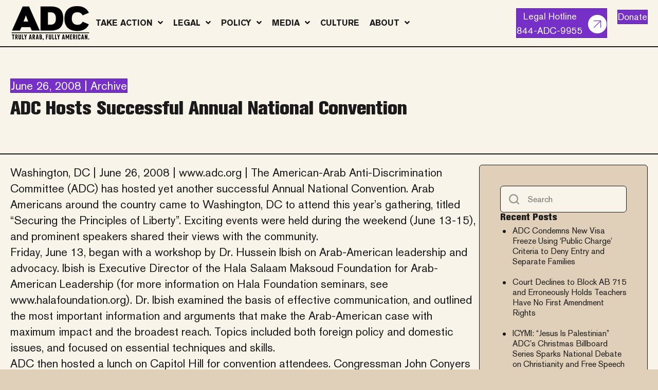

--- FILE ---
content_type: text/html; charset=UTF-8
request_url: https://adc.org/adc-hosts-successful-annual-national-convention/
body_size: 17270
content:
<!DOCTYPE html>
<html lang="en-US">
<head>
<meta charset="UTF-8" />
<script>
var gform;gform||(document.addEventListener("gform_main_scripts_loaded",function(){gform.scriptsLoaded=!0}),document.addEventListener("gform/theme/scripts_loaded",function(){gform.themeScriptsLoaded=!0}),window.addEventListener("DOMContentLoaded",function(){gform.domLoaded=!0}),gform={domLoaded:!1,scriptsLoaded:!1,themeScriptsLoaded:!1,isFormEditor:()=>"function"==typeof InitializeEditor,callIfLoaded:function(o){return!(!gform.domLoaded||!gform.scriptsLoaded||!gform.themeScriptsLoaded&&!gform.isFormEditor()||(gform.isFormEditor()&&console.warn("The use of gform.initializeOnLoaded() is deprecated in the form editor context and will be removed in Gravity Forms 3.1."),o(),0))},initializeOnLoaded:function(o){gform.callIfLoaded(o)||(document.addEventListener("gform_main_scripts_loaded",()=>{gform.scriptsLoaded=!0,gform.callIfLoaded(o)}),document.addEventListener("gform/theme/scripts_loaded",()=>{gform.themeScriptsLoaded=!0,gform.callIfLoaded(o)}),window.addEventListener("DOMContentLoaded",()=>{gform.domLoaded=!0,gform.callIfLoaded(o)}))},hooks:{action:{},filter:{}},addAction:function(o,r,e,t){gform.addHook("action",o,r,e,t)},addFilter:function(o,r,e,t){gform.addHook("filter",o,r,e,t)},doAction:function(o){gform.doHook("action",o,arguments)},applyFilters:function(o){return gform.doHook("filter",o,arguments)},removeAction:function(o,r){gform.removeHook("action",o,r)},removeFilter:function(o,r,e){gform.removeHook("filter",o,r,e)},addHook:function(o,r,e,t,n){null==gform.hooks[o][r]&&(gform.hooks[o][r]=[]);var d=gform.hooks[o][r];null==n&&(n=r+"_"+d.length),gform.hooks[o][r].push({tag:n,callable:e,priority:t=null==t?10:t})},doHook:function(r,o,e){var t;if(e=Array.prototype.slice.call(e,1),null!=gform.hooks[r][o]&&((o=gform.hooks[r][o]).sort(function(o,r){return o.priority-r.priority}),o.forEach(function(o){"function"!=typeof(t=o.callable)&&(t=window[t]),"action"==r?t.apply(null,e):e[0]=t.apply(null,e)})),"filter"==r)return e[0]},removeHook:function(o,r,t,n){var e;null!=gform.hooks[o][r]&&(e=(e=gform.hooks[o][r]).filter(function(o,r,e){return!!(null!=n&&n!=o.tag||null!=t&&t!=o.priority)}),gform.hooks[o][r]=e)}});
</script>

<meta name='viewport' content='width=device-width, initial-scale=1.0' />
<meta http-equiv='X-UA-Compatible' content='IE=edge' />
<link rel="profile" href="https://gmpg.org/xfn/11" />
<meta name='robots' content='index, follow, max-image-preview:large, max-snippet:-1, max-video-preview:-1' />

	<!-- This site is optimized with the Yoast SEO plugin v26.8 - https://yoast.com/product/yoast-seo-wordpress/ -->
	<title>ADC Hosts Successful Annual National Convention - ADC</title>
	<link rel="canonical" href="https://adc.org/adc-hosts-successful-annual-national-convention/" />
	<meta property="og:locale" content="en_US" />
	<meta property="og:type" content="article" />
	<meta property="og:title" content="ADC Hosts Successful Annual National Convention - ADC" />
	<meta property="og:description" content="Washington, DC | June 26, 2008 | www.adc.org | The American-Arab Anti-Discrimination Committee (ADC) has hosted yet another successful Annual National Convention. Arab Americans around the country came to Washington, DC to attend this year&#8217;s gathering, titled &#8220;Securing the Principles of Liberty&#8221;. Exciting events were held during the weekend (June 13-15), and prominent speakers shared&hellip;" />
	<meta property="og:url" content="https://adc.org/adc-hosts-successful-annual-national-convention/" />
	<meta property="og:site_name" content="ADC" />
	<meta property="article:published_time" content="2008-06-26T04:00:00+00:00" />
	<meta name="author" content="admin" />
	<meta name="twitter:card" content="summary_large_image" />
	<meta name="twitter:label1" content="Written by" />
	<meta name="twitter:data1" content="admin" />
	<meta name="twitter:label2" content="Est. reading time" />
	<meta name="twitter:data2" content="5 minutes" />
	<script type="application/ld+json" class="yoast-schema-graph">{"@context":"https://schema.org","@graph":[{"@type":"Article","@id":"https://adc.org/adc-hosts-successful-annual-national-convention/#article","isPartOf":{"@id":"https://adc.org/adc-hosts-successful-annual-national-convention/"},"author":{"name":"admin","@id":"https://adc.org/#/schema/person/ff06a83727efd3fcc00c51f77c88f751"},"headline":"ADC Hosts Successful Annual National Convention","datePublished":"2008-06-26T04:00:00+00:00","mainEntityOfPage":{"@id":"https://adc.org/adc-hosts-successful-annual-national-convention/"},"wordCount":1080,"commentCount":0,"articleSection":["Archive","News"],"inLanguage":"en-US","potentialAction":[{"@type":"CommentAction","name":"Comment","target":["https://adc.org/adc-hosts-successful-annual-national-convention/#respond"]}]},{"@type":"WebPage","@id":"https://adc.org/adc-hosts-successful-annual-national-convention/","url":"https://adc.org/adc-hosts-successful-annual-national-convention/","name":"ADC Hosts Successful Annual National Convention - ADC","isPartOf":{"@id":"https://adc.org/#website"},"datePublished":"2008-06-26T04:00:00+00:00","author":{"@id":"https://adc.org/#/schema/person/ff06a83727efd3fcc00c51f77c88f751"},"breadcrumb":{"@id":"https://adc.org/adc-hosts-successful-annual-national-convention/#breadcrumb"},"inLanguage":"en-US","potentialAction":[{"@type":"ReadAction","target":["https://adc.org/adc-hosts-successful-annual-national-convention/"]}]},{"@type":"BreadcrumbList","@id":"https://adc.org/adc-hosts-successful-annual-national-convention/#breadcrumb","itemListElement":[{"@type":"ListItem","position":1,"name":"Home","item":"https://adc.org/"},{"@type":"ListItem","position":2,"name":"Media","item":"https://adc.org/media/"},{"@type":"ListItem","position":3,"name":"ADC Hosts Successful Annual National Convention"}]},{"@type":"WebSite","@id":"https://adc.org/#website","url":"https://adc.org/","name":"ADC","description":"Truly Arab, Fully American.","potentialAction":[{"@type":"SearchAction","target":{"@type":"EntryPoint","urlTemplate":"https://adc.org/?s={search_term_string}"},"query-input":{"@type":"PropertyValueSpecification","valueRequired":true,"valueName":"search_term_string"}}],"inLanguage":"en-US"},{"@type":"Person","@id":"https://adc.org/#/schema/person/ff06a83727efd3fcc00c51f77c88f751","name":"admin","image":{"@type":"ImageObject","inLanguage":"en-US","@id":"https://adc.org/#/schema/person/image/","url":"https://secure.gravatar.com/avatar/b81bcbadc70b0a4fad8322738b87e2c758bea9854454afa6297b605ee9119b02?s=96&d=mm&r=g","contentUrl":"https://secure.gravatar.com/avatar/b81bcbadc70b0a4fad8322738b87e2c758bea9854454afa6297b605ee9119b02?s=96&d=mm&r=g","caption":"admin"},"url":"https://adc.org/author/admin/"}]}</script>
	<!-- / Yoast SEO plugin. -->


<link rel='dns-prefetch' href='//cdn.jsdelivr.net' />
<link rel="alternate" type="application/rss+xml" title="ADC &raquo; Feed" href="https://adc.org/feed/" />
<link rel="preload" href="https://adc.org/wp-content/plugins/bb-plugin/fonts/fontawesome/5.15.4/webfonts/fa-solid-900.woff2" as="font" type="font/woff2" crossorigin="anonymous">
<link rel="preload" href="https://adc.org/wp-content/plugins/bb-plugin/fonts/fontawesome/5.15.4/webfonts/fa-regular-400.woff2" as="font" type="font/woff2" crossorigin="anonymous">
<link rel="preload" href="https://adc.org/wp-content/plugins/bb-plugin/fonts/fontawesome/5.15.4/webfonts/fa-brands-400.woff2" as="font" type="font/woff2" crossorigin="anonymous">
<style id='wp-img-auto-sizes-contain-inline-css'>
img:is([sizes=auto i],[sizes^="auto," i]){contain-intrinsic-size:3000px 1500px}
/*# sourceURL=wp-img-auto-sizes-contain-inline-css */
</style>
<link rel='stylesheet' id='wp-block-library-css' href='https://adc.org/wp-includes/css/dist/block-library/style.min.css?ver=6.9' media='all' />
<style id='global-styles-inline-css'>
:root{--wp--preset--aspect-ratio--square: 1;--wp--preset--aspect-ratio--4-3: 4/3;--wp--preset--aspect-ratio--3-4: 3/4;--wp--preset--aspect-ratio--3-2: 3/2;--wp--preset--aspect-ratio--2-3: 2/3;--wp--preset--aspect-ratio--16-9: 16/9;--wp--preset--aspect-ratio--9-16: 9/16;--wp--preset--color--black: #000000;--wp--preset--color--cyan-bluish-gray: #abb8c3;--wp--preset--color--white: #ffffff;--wp--preset--color--pale-pink: #f78da7;--wp--preset--color--vivid-red: #cf2e2e;--wp--preset--color--luminous-vivid-orange: #ff6900;--wp--preset--color--luminous-vivid-amber: #fcb900;--wp--preset--color--light-green-cyan: #7bdcb5;--wp--preset--color--vivid-green-cyan: #00d084;--wp--preset--color--pale-cyan-blue: #8ed1fc;--wp--preset--color--vivid-cyan-blue: #0693e3;--wp--preset--color--vivid-purple: #9b51e0;--wp--preset--color--fl-heading-text: #1a1a1a;--wp--preset--color--fl-body-bg: #e0d0b9;--wp--preset--color--fl-body-text: #1a1a1a;--wp--preset--color--fl-accent: #7630c7;--wp--preset--color--fl-accent-hover: #431b73;--wp--preset--color--fl-topbar-bg: #ffffff;--wp--preset--color--fl-topbar-text: #757575;--wp--preset--color--fl-topbar-link: #2b7bb9;--wp--preset--color--fl-topbar-hover: #2b7bb9;--wp--preset--color--fl-header-bg: #f9f4e9;--wp--preset--color--fl-header-text: #757575;--wp--preset--color--fl-header-link: #757575;--wp--preset--color--fl-header-hover: #2b7bb9;--wp--preset--color--fl-nav-bg: #ffffff;--wp--preset--color--fl-nav-link: #757575;--wp--preset--color--fl-nav-hover: #2b7bb9;--wp--preset--color--fl-content-bg: #f9f4e9;--wp--preset--color--fl-footer-widgets-bg: #ffffff;--wp--preset--color--fl-footer-widgets-text: #757575;--wp--preset--color--fl-footer-widgets-link: #2b7bb9;--wp--preset--color--fl-footer-widgets-hover: #2b7bb9;--wp--preset--color--fl-footer-bg: #ffffff;--wp--preset--color--fl-footer-text: #757575;--wp--preset--color--fl-footer-link: #2b7bb9;--wp--preset--color--fl-footer-hover: #2b7bb9;--wp--preset--gradient--vivid-cyan-blue-to-vivid-purple: linear-gradient(135deg,rgb(6,147,227) 0%,rgb(155,81,224) 100%);--wp--preset--gradient--light-green-cyan-to-vivid-green-cyan: linear-gradient(135deg,rgb(122,220,180) 0%,rgb(0,208,130) 100%);--wp--preset--gradient--luminous-vivid-amber-to-luminous-vivid-orange: linear-gradient(135deg,rgb(252,185,0) 0%,rgb(255,105,0) 100%);--wp--preset--gradient--luminous-vivid-orange-to-vivid-red: linear-gradient(135deg,rgb(255,105,0) 0%,rgb(207,46,46) 100%);--wp--preset--gradient--very-light-gray-to-cyan-bluish-gray: linear-gradient(135deg,rgb(238,238,238) 0%,rgb(169,184,195) 100%);--wp--preset--gradient--cool-to-warm-spectrum: linear-gradient(135deg,rgb(74,234,220) 0%,rgb(151,120,209) 20%,rgb(207,42,186) 40%,rgb(238,44,130) 60%,rgb(251,105,98) 80%,rgb(254,248,76) 100%);--wp--preset--gradient--blush-light-purple: linear-gradient(135deg,rgb(255,206,236) 0%,rgb(152,150,240) 100%);--wp--preset--gradient--blush-bordeaux: linear-gradient(135deg,rgb(254,205,165) 0%,rgb(254,45,45) 50%,rgb(107,0,62) 100%);--wp--preset--gradient--luminous-dusk: linear-gradient(135deg,rgb(255,203,112) 0%,rgb(199,81,192) 50%,rgb(65,88,208) 100%);--wp--preset--gradient--pale-ocean: linear-gradient(135deg,rgb(255,245,203) 0%,rgb(182,227,212) 50%,rgb(51,167,181) 100%);--wp--preset--gradient--electric-grass: linear-gradient(135deg,rgb(202,248,128) 0%,rgb(113,206,126) 100%);--wp--preset--gradient--midnight: linear-gradient(135deg,rgb(2,3,129) 0%,rgb(40,116,252) 100%);--wp--preset--font-size--small: 13px;--wp--preset--font-size--medium: 20px;--wp--preset--font-size--large: 36px;--wp--preset--font-size--x-large: 42px;--wp--preset--spacing--20: 0.44rem;--wp--preset--spacing--30: 0.67rem;--wp--preset--spacing--40: 1rem;--wp--preset--spacing--50: 1.5rem;--wp--preset--spacing--60: 2.25rem;--wp--preset--spacing--70: 3.38rem;--wp--preset--spacing--80: 5.06rem;--wp--preset--shadow--natural: 6px 6px 9px rgba(0, 0, 0, 0.2);--wp--preset--shadow--deep: 12px 12px 50px rgba(0, 0, 0, 0.4);--wp--preset--shadow--sharp: 6px 6px 0px rgba(0, 0, 0, 0.2);--wp--preset--shadow--outlined: 6px 6px 0px -3px rgb(255, 255, 255), 6px 6px rgb(0, 0, 0);--wp--preset--shadow--crisp: 6px 6px 0px rgb(0, 0, 0);}:where(.is-layout-flex){gap: 0.5em;}:where(.is-layout-grid){gap: 0.5em;}body .is-layout-flex{display: flex;}.is-layout-flex{flex-wrap: wrap;align-items: center;}.is-layout-flex > :is(*, div){margin: 0;}body .is-layout-grid{display: grid;}.is-layout-grid > :is(*, div){margin: 0;}:where(.wp-block-columns.is-layout-flex){gap: 2em;}:where(.wp-block-columns.is-layout-grid){gap: 2em;}:where(.wp-block-post-template.is-layout-flex){gap: 1.25em;}:where(.wp-block-post-template.is-layout-grid){gap: 1.25em;}.has-black-color{color: var(--wp--preset--color--black) !important;}.has-cyan-bluish-gray-color{color: var(--wp--preset--color--cyan-bluish-gray) !important;}.has-white-color{color: var(--wp--preset--color--white) !important;}.has-pale-pink-color{color: var(--wp--preset--color--pale-pink) !important;}.has-vivid-red-color{color: var(--wp--preset--color--vivid-red) !important;}.has-luminous-vivid-orange-color{color: var(--wp--preset--color--luminous-vivid-orange) !important;}.has-luminous-vivid-amber-color{color: var(--wp--preset--color--luminous-vivid-amber) !important;}.has-light-green-cyan-color{color: var(--wp--preset--color--light-green-cyan) !important;}.has-vivid-green-cyan-color{color: var(--wp--preset--color--vivid-green-cyan) !important;}.has-pale-cyan-blue-color{color: var(--wp--preset--color--pale-cyan-blue) !important;}.has-vivid-cyan-blue-color{color: var(--wp--preset--color--vivid-cyan-blue) !important;}.has-vivid-purple-color{color: var(--wp--preset--color--vivid-purple) !important;}.has-black-background-color{background-color: var(--wp--preset--color--black) !important;}.has-cyan-bluish-gray-background-color{background-color: var(--wp--preset--color--cyan-bluish-gray) !important;}.has-white-background-color{background-color: var(--wp--preset--color--white) !important;}.has-pale-pink-background-color{background-color: var(--wp--preset--color--pale-pink) !important;}.has-vivid-red-background-color{background-color: var(--wp--preset--color--vivid-red) !important;}.has-luminous-vivid-orange-background-color{background-color: var(--wp--preset--color--luminous-vivid-orange) !important;}.has-luminous-vivid-amber-background-color{background-color: var(--wp--preset--color--luminous-vivid-amber) !important;}.has-light-green-cyan-background-color{background-color: var(--wp--preset--color--light-green-cyan) !important;}.has-vivid-green-cyan-background-color{background-color: var(--wp--preset--color--vivid-green-cyan) !important;}.has-pale-cyan-blue-background-color{background-color: var(--wp--preset--color--pale-cyan-blue) !important;}.has-vivid-cyan-blue-background-color{background-color: var(--wp--preset--color--vivid-cyan-blue) !important;}.has-vivid-purple-background-color{background-color: var(--wp--preset--color--vivid-purple) !important;}.has-black-border-color{border-color: var(--wp--preset--color--black) !important;}.has-cyan-bluish-gray-border-color{border-color: var(--wp--preset--color--cyan-bluish-gray) !important;}.has-white-border-color{border-color: var(--wp--preset--color--white) !important;}.has-pale-pink-border-color{border-color: var(--wp--preset--color--pale-pink) !important;}.has-vivid-red-border-color{border-color: var(--wp--preset--color--vivid-red) !important;}.has-luminous-vivid-orange-border-color{border-color: var(--wp--preset--color--luminous-vivid-orange) !important;}.has-luminous-vivid-amber-border-color{border-color: var(--wp--preset--color--luminous-vivid-amber) !important;}.has-light-green-cyan-border-color{border-color: var(--wp--preset--color--light-green-cyan) !important;}.has-vivid-green-cyan-border-color{border-color: var(--wp--preset--color--vivid-green-cyan) !important;}.has-pale-cyan-blue-border-color{border-color: var(--wp--preset--color--pale-cyan-blue) !important;}.has-vivid-cyan-blue-border-color{border-color: var(--wp--preset--color--vivid-cyan-blue) !important;}.has-vivid-purple-border-color{border-color: var(--wp--preset--color--vivid-purple) !important;}.has-vivid-cyan-blue-to-vivid-purple-gradient-background{background: var(--wp--preset--gradient--vivid-cyan-blue-to-vivid-purple) !important;}.has-light-green-cyan-to-vivid-green-cyan-gradient-background{background: var(--wp--preset--gradient--light-green-cyan-to-vivid-green-cyan) !important;}.has-luminous-vivid-amber-to-luminous-vivid-orange-gradient-background{background: var(--wp--preset--gradient--luminous-vivid-amber-to-luminous-vivid-orange) !important;}.has-luminous-vivid-orange-to-vivid-red-gradient-background{background: var(--wp--preset--gradient--luminous-vivid-orange-to-vivid-red) !important;}.has-very-light-gray-to-cyan-bluish-gray-gradient-background{background: var(--wp--preset--gradient--very-light-gray-to-cyan-bluish-gray) !important;}.has-cool-to-warm-spectrum-gradient-background{background: var(--wp--preset--gradient--cool-to-warm-spectrum) !important;}.has-blush-light-purple-gradient-background{background: var(--wp--preset--gradient--blush-light-purple) !important;}.has-blush-bordeaux-gradient-background{background: var(--wp--preset--gradient--blush-bordeaux) !important;}.has-luminous-dusk-gradient-background{background: var(--wp--preset--gradient--luminous-dusk) !important;}.has-pale-ocean-gradient-background{background: var(--wp--preset--gradient--pale-ocean) !important;}.has-electric-grass-gradient-background{background: var(--wp--preset--gradient--electric-grass) !important;}.has-midnight-gradient-background{background: var(--wp--preset--gradient--midnight) !important;}.has-small-font-size{font-size: var(--wp--preset--font-size--small) !important;}.has-medium-font-size{font-size: var(--wp--preset--font-size--medium) !important;}.has-large-font-size{font-size: var(--wp--preset--font-size--large) !important;}.has-x-large-font-size{font-size: var(--wp--preset--font-size--x-large) !important;}
/*# sourceURL=global-styles-inline-css */
</style>

<style id='classic-theme-styles-inline-css'>
/*! This file is auto-generated */
.wp-block-button__link{color:#fff;background-color:#32373c;border-radius:9999px;box-shadow:none;text-decoration:none;padding:calc(.667em + 2px) calc(1.333em + 2px);font-size:1.125em}.wp-block-file__button{background:#32373c;color:#fff;text-decoration:none}
/*# sourceURL=/wp-includes/css/classic-themes.min.css */
</style>
<link rel='stylesheet' id='wpdm-fonticon-css' href='https://adc.org/wp-content/plugins/download-manager/assets/wpdm-iconfont/css/wpdm-icons.css?ver=6.9' media='all' />
<link rel='stylesheet' id='wpdm-front-css' href='https://adc.org/wp-content/plugins/download-manager/assets/css/front.min.css?ver=6.9' media='all' />
<link rel='stylesheet' id='font-awesome-5-css' href='https://adc.org/wp-content/plugins/bb-plugin/fonts/fontawesome/5.15.4/css/all.min.css?ver=2.10.0.5' media='all' />
<link rel='stylesheet' id='icon-1755543346-css' href='https://adc.org/wp-content/uploads/bb-plugin/icons/icon-1755543346/style.css?ver=2.10.0.5' media='all' />
<link rel='stylesheet' id='jquery-magnificpopup-css' href='https://adc.org/wp-content/plugins/bb-plugin/css/jquery.magnificpopup.min.css?ver=2.10.0.5' media='all' />
<link rel='stylesheet' id='font-awesome-css' href='https://adc.org/wp-content/plugins/bb-plugin/fonts/fontawesome/5.15.4/css/v4-shims.min.css?ver=2.10.0.5' media='all' />
<link rel='stylesheet' id='fl-builder-layout-bundle-91906abbc54ea8fc4e0bf6b52c3a2a74-css' href='https://adc.org/wp-content/uploads/bb-plugin/cache/91906abbc54ea8fc4e0bf6b52c3a2a74-layout-bundle.css?ver=2.10.0.5-1.5.2.1-20251125200437' media='all' />
<link rel='stylesheet' id='bootstrap-4-css' href='https://adc.org/wp-content/themes/bb-theme/css/bootstrap-4.min.css?ver=1.7.19.1' media='all' />
<link rel='stylesheet' id='fl-automator-skin-css' href='https://adc.org/wp-content/uploads/bb-theme/skin-6939a7a9e7c33.css?ver=1.7.19.1' media='all' />
<link rel='stylesheet' id='adc-theme-styles-css' href='https://adc.org/wp-content/themes/sbm-bb-theme/style.css?ver=1763120945' media='all' />
<link rel='stylesheet' id='pp-animate-css' href='https://adc.org/wp-content/plugins/bbpowerpack/assets/css/animate.min.css?ver=3.5.1' media='all' />
<link rel='stylesheet' id='wp-adc-styles-css' href='https://adc.org/wp-content/mu-plugins/wp-adc/assets/css/wp-adc-frontend.css?ver=1762970627' media='all' />
<script src="https://adc.org/wp-includes/js/jquery/jquery.min.js?ver=3.7.1" id="jquery-core-js"></script>
<script src="https://adc.org/wp-includes/js/jquery/jquery-migrate.min.js?ver=3.4.1" id="jquery-migrate-js"></script>
<script src="https://adc.org/wp-content/plugins/download-manager/assets/js/wpdm.min.js?ver=6.9" id="wpdm-frontend-js-js"></script>
<script id="wpdm-frontjs-js-extra">
var wpdm_url = {"home":"https://adc.org/","site":"https://adc.org/","ajax":"https://adc.org/wp-admin/admin-ajax.php"};
var wpdm_js = {"spinner":"\u003Ci class=\"wpdm-icon wpdm-sun wpdm-spin\"\u003E\u003C/i\u003E","client_id":"8e64e832558a3b1d8ecadfe1fc618dcc"};
var wpdm_strings = {"pass_var":"Password Verified!","pass_var_q":"Please click following button to start download.","start_dl":"Start Download"};
//# sourceURL=wpdm-frontjs-js-extra
</script>
<script src="https://adc.org/wp-content/plugins/download-manager/assets/js/front.min.js?ver=3.3.40" id="wpdm-frontjs-js"></script>
<script src="https://adc.org/wp-content/plugins/bbpowerpack/assets/js/jquery.cookie.min.js?ver=1.4.1" id="jquery-cookie-js"></script>
		<script>
			var bb_powerpack = {
				version: '2.40.10',
				getAjaxUrl: function() { return atob( 'aHR0cHM6Ly9hZGMub3JnL3dwLWFkbWluL2FkbWluLWFqYXgucGhw' ); },
				callback: function() {},
				mapMarkerData: {},
				post_id: '587',
				search_term: '',
				current_page: 'https://adc.org/adc-hosts-successful-annual-national-convention/',
				conditionals: {
					is_front_page: false,
					is_home: false,
					is_archive: false,
					current_post_type: '',
					is_tax: false,
										is_author: false,
					current_author: false,
					is_search: false,
									}
			};
		</script>
				<link rel="preload" href="https://static.everyaction.com/ea-actiontag/at.min.css" as="style">
		<script type="text/javascript" src="https://static.everyaction.com/ea-actiontag/at.js" crossorigin="anonymous"></script>
		<meta name="generator" content="WordPress Download Manager 3.3.40" />
                <style>
        /* WPDM Link Template Styles */        </style>
                <style>

            :root {
                --color-primary: #4a8eff;
                --color-primary-rgb: 74, 142, 255;
                --color-primary-hover: #5998ff;
                --color-primary-active: #3281ff;
                --clr-sec: #6c757d;
                --clr-sec-rgb: 108, 117, 125;
                --clr-sec-hover: #6c757d;
                --clr-sec-active: #6c757d;
                --color-secondary: #6c757d;
                --color-secondary-rgb: 108, 117, 125;
                --color-secondary-hover: #6c757d;
                --color-secondary-active: #6c757d;
                --color-success: #018e11;
                --color-success-rgb: 1, 142, 17;
                --color-success-hover: #0aad01;
                --color-success-active: #0c8c01;
                --color-info: #2CA8FF;
                --color-info-rgb: 44, 168, 255;
                --color-info-hover: #2CA8FF;
                --color-info-active: #2CA8FF;
                --color-warning: #FFB236;
                --color-warning-rgb: 255, 178, 54;
                --color-warning-hover: #FFB236;
                --color-warning-active: #FFB236;
                --color-danger: #ff5062;
                --color-danger-rgb: 255, 80, 98;
                --color-danger-hover: #ff5062;
                --color-danger-active: #ff5062;
                --color-green: #30b570;
                --color-blue: #0073ff;
                --color-purple: #8557D3;
                --color-red: #ff5062;
                --color-muted: rgba(69, 89, 122, 0.6);
                --wpdm-font: "Sen", -apple-system, BlinkMacSystemFont, "Segoe UI", Roboto, Helvetica, Arial, sans-serif, "Apple Color Emoji", "Segoe UI Emoji", "Segoe UI Symbol";
            }

            .wpdm-download-link.btn.btn-primary {
                border-radius: 4px;
            }


        </style>
        <!-- Google tag (gtag.js) -->
<script async src="https://www.googletagmanager.com/gtag/js?id=G-RFDFWSBLQ2"></script>
<script>
  window.dataLayer = window.dataLayer || [];
  function gtag(){dataLayer.push(arguments);}
  gtag('js', new Date());

  gtag('config', 'G-RFDFWSBLQ2');
</script>

<!-- Fundraise Up: the new standard for online giving -->
<script>(function(w,d,s,n,a){if(!w[n]){var
l='call,catch,on,once,set,then,track,openCheckout'
.split(','),i,o=function(n){return'function'==typeof n?o.l.push([arguments])&&o
:function(){return o.l.push([n,arguments])&&o}},t=d.getElementsByTagName(s)[0],
j=d.createElement(s);j.async=!0;j.src='https://cdn.fundraiseup.com/widget/'+a+'';
t.parentNode.insertBefore(j,t);o.s=Date.now();o.v=5;o.h=w.location.href;o.l=[];
for(i=0;i<8;i++)o[l[i]]=o(l[i]);w[n]=o}
})(window,document,'script','FundraiseUp','AUHZXFAK');</script>
<!-- End Fundraise Up -->

<!-- Meta Pixel Code -->
<script>
!function(f,b,e,v,n,t,s)
{if(f.fbq)return;n=f.fbq=function(){n.callMethod?
n.callMethod.apply(n,arguments):n.queue.push(arguments)};
if(!f._fbq)f._fbq=n;n.push=n;n.loaded=!0;n.version='2.0';
n.queue=[];t=b.createElement(e);t.async=!0;
t.src=v;s=b.getElementsByTagName(e)[0];
s.parentNode.insertBefore(t,s)}(window, document,'script',
'https://connect.facebook.net/en_US/fbevents.js');
fbq('init', '219422126141128');
fbq('track', 'PageView');
</script>
<noscript><img height="1" width="1" style="display:none"
src="https://www.facebook.com/tr?id=219422126141128&ev=PageView&noscript=1"
/></noscript>
<!-- End Meta Pixel Code -->



</head>
<body class="wp-singular post-template-default single single-post postid-587 single-format-standard wp-theme-bb-theme wp-child-theme-sbm-bb-theme fl-builder-2-10-0-5 fl-themer-1-5-2-1-20251125200437 fl-theme-1-7-19-1 fl-no-js fl-theme-builder-header fl-theme-builder-header-header fl-theme-builder-footer fl-theme-builder-footer-footer fl-theme-builder-singular fl-theme-builder-singular-standard fl-framework-bootstrap-4 fl-preset-default fl-full-width fl-has-sidebar fl-search-active" itemscope="itemscope" itemtype="https://schema.org/WebPage">
<a aria-label="Skip to content" class="fl-screen-reader-text" href="#fl-main-content">Skip to content</a><div class="fl-page">
	<header class="fl-builder-content fl-builder-content-14 fl-builder-global-templates-locked" data-post-id="14" data-type="header" data-sticky="1" data-sticky-on="" data-sticky-breakpoint="medium" data-shrink="1" data-overlay="0" data-overlay-bg="transparent" data-shrink-image-height="50px" role="banner" itemscope="itemscope" itemtype="http://schema.org/WPHeader"><div class="fl-row fl-row-full-width fl-row-bg-color fl-node-5b6da39c22c7b fl-row-default-height fl-row-align-center" data-node="5b6da39c22c7b">
	<div class="fl-row-content-wrap">
		<div class="uabb-row-separator uabb-top-row-separator" >
</div>
						<div class="fl-row-content fl-row-fixed-width fl-node-content">
		<div  class="fl-module fl-module-box fl-node-ucy9k1gzrphn" data-node="ucy9k1gzrphn">
	<div  class="fl-module fl-module-box fl-node-v0ctqk5idnp6" data-node="v0ctqk5idnp6">
	<div role="figure" class="fl-module fl-module-photo fl-photo fl-photo-align-left fl-node-ikrpnhjdzqv2" data-node="ikrpnhjdzqv2" itemscope itemtype="https://schema.org/ImageObject">
	<div class="fl-photo-content fl-photo-img-png">
				<a href="/"  target="_self" itemprop="url">
				<img loading="lazy" decoding="async" class="fl-photo-img wp-image-46 size-full" src="https://adc.org/wp-content/uploads/2018/08/logo-e1757338100705.png" alt="logo" height="66" width="156" title="logo"  data-no-lazy="1" itemprop="image" />
				</a>
					</div>
	</div>
</div>
<div  class="fl-module fl-module-box fl-node-o7j8i65tnyur" data-node="o7j8i65tnyur">
	<div class="fl-module fl-module-uabb-advanced-menu fl-node-rvilmspjw0e4 header-nav" data-node="rvilmspjw0e4">
	<div class="fl-module-content fl-node-content">
			<div class="uabb-creative-menu
	 uabb-creative-menu-accordion-collapse	uabb-menu-default">
		<div class="uabb-creative-menu-mobile-toggle-container"><div class="uabb-creative-menu-mobile-toggle hamburger" tabindex="0"><div class="uabb-svg-container"><svg title="uabb-menu-toggle" version="1.1" class="hamburger-menu" xmlns="https://www.w3.org/2000/svg" xmlns:xlink="https://www.w3.org/1999/xlink" viewBox="0 0 50 50">
<rect class="uabb-hamburger-menu-top" width="50" height="10"/>
<rect class="uabb-hamburger-menu-middle" y="20" width="50" height="10"/>
<rect class="uabb-hamburger-menu-bottom" y="40" width="50" height="10"/>
</svg>
</div></div></div>			<div class="uabb-clear"></div>
					<ul id="menu-header-nav" class="menu uabb-creative-menu-horizontal uabb-toggle-arrows"><li id="menu-item-265" class="menu-item menu-item-type-post_type menu-item-object-page menu-item-has-children uabb-has-submenu uabb-creative-menu uabb-cm-style" aria-haspopup="true"><div class="uabb-has-submenu-container"><a href="https://adc.org/take-action/"><span class="menu-item-text">Take Action<span class="uabb-menu-toggle"></span></span></a></div>
<ul class="sub-menu">
	<li id="menu-item-3576" class="menu-item menu-item-type-post_type_archive menu-item-object-action-alert uabb-creative-menu uabb-cm-style"><a href="https://adc.org/action-alerts/"><span class="menu-item-text">Action Alerts</span></a></li>
	<li id="menu-item-3538" class="menu-item menu-item-type-post_type menu-item-object-page uabb-creative-menu uabb-cm-style"><a href="https://adc.org/start-a-chapter/"><span class="menu-item-text">Start a Chapter</span></a></li>
	<li id="menu-item-3541" class="menu-item menu-item-type-custom menu-item-object-custom uabb-creative-menu uabb-cm-style"><a target="_blank"rel="noopener" href="https://arabcon.org/"><span class="menu-item-text">ArabCon</span></a></li>
	<li id="menu-item-3539" class="menu-item menu-item-type-post_type menu-item-object-page uabb-creative-menu uabb-cm-style"><a href="https://adc.org/arab-business-advisory-council/"><span class="menu-item-text">Arab Business Advisory Council</span></a></li>
	<li id="menu-item-3540" class="menu-item menu-item-type-post_type menu-item-object-page uabb-creative-menu uabb-cm-style"><a href="https://adc.org/emergency-student-legal-fund/"><span class="menu-item-text">Emergency Student Legal Fund</span></a></li>
</ul>
</li>
<li id="menu-item-238" class="menu-item menu-item-type-post_type menu-item-object-page menu-item-has-children uabb-has-submenu uabb-creative-menu uabb-cm-style" aria-haspopup="true"><div class="uabb-has-submenu-container"><a href="https://adc.org/legal-policy/"><span class="menu-item-text">Legal<span class="uabb-menu-toggle"></span></span></a></div>
<ul class="sub-menu">
	<li id="menu-item-3542" class="menu-item menu-item-type-post_type menu-item-object-page uabb-creative-menu uabb-cm-style"><a href="https://adc.org/legal-assistance/"><span class="menu-item-text">Contact ADC Legal</span></a></li>
	<li id="menu-item-3545" class="menu-item menu-item-type-custom menu-item-object-custom uabb-creative-menu uabb-cm-style"><a target="_blank"rel="noopener" href="https://www.whenweallvote.org/adc/"><span class="menu-item-text">Voter Registration</span></a></li>
	<li id="menu-item-3543" class="menu-item menu-item-type-post_type menu-item-object-page uabb-creative-menu uabb-cm-style"><a href="https://adc.org/knowyourrights/"><span class="menu-item-text">Know Your Rights</span></a></li>
</ul>
</li>
<li id="menu-item-4045" class="menu-item menu-item-type-post_type menu-item-object-page menu-item-has-children uabb-has-submenu uabb-creative-menu uabb-cm-style" aria-haspopup="true"><div class="uabb-has-submenu-container"><a href="https://adc.org/policy/"><span class="menu-item-text">Policy<span class="uabb-menu-toggle"></span></span></a></div>
<ul class="sub-menu">
	<li id="menu-item-3544" class="menu-item menu-item-type-post_type menu-item-object-page uabb-creative-menu uabb-cm-style"><a href="https://adc.org/policy/our-issues/"><span class="menu-item-text">Our Issues</span></a></li>
</ul>
</li>
<li id="menu-item-3641" class="menu-item menu-item-type-post_type menu-item-object-page current_page_parent menu-item-has-children uabb-has-submenu uabb-creative-menu uabb-cm-style" aria-haspopup="true"><div class="uabb-has-submenu-container"><a href="https://adc.org/media/"><span class="menu-item-text">Media<span class="uabb-menu-toggle"></span></span></a></div>
<ul class="sub-menu">
	<li id="menu-item-3642" class="menu-item menu-item-type-taxonomy menu-item-object-category uabb-creative-menu uabb-cm-style"><a href="https://adc.org/media/press-releases/"><span class="menu-item-text">Press Releases</span></a></li>
	<li id="menu-item-3678" class="menu-item menu-item-type-taxonomy menu-item-object-category uabb-creative-menu uabb-cm-style"><a href="https://adc.org/media/adc-tv/"><span class="menu-item-text">ADC TV</span></a></li>
	<li id="menu-item-9189" class="menu-item menu-item-type-taxonomy menu-item-object-category uabb-creative-menu uabb-cm-style"><a href="https://adc.org/media/billboards/"><span class="menu-item-text">Billboards</span></a></li>
	<li id="menu-item-4032" class="menu-item menu-item-type-taxonomy menu-item-object-category uabb-creative-menu uabb-cm-style"><a href="https://adc.org/media/palestine/"><span class="menu-item-text">Palestine</span></a></li>
	<li id="menu-item-3546" class="menu-item menu-item-type-taxonomy menu-item-object-category current-post-ancestor current-menu-parent current-post-parent uabb-creative-menu uabb-cm-style"><a href="https://adc.org/media/archive/"><span class="menu-item-text">Archive</span></a></li>
</ul>
</li>
<li id="menu-item-4027" class="menu-item menu-item-type-post_type menu-item-object-page uabb-creative-menu uabb-cm-style"><a href="https://adc.org/cultural-heritage/"><span class="menu-item-text">Culture</span></a></li>
<li id="menu-item-221" class="menu-item menu-item-type-post_type menu-item-object-page menu-item-has-children uabb-has-submenu uabb-creative-menu uabb-cm-style" aria-haspopup="true"><div class="uabb-has-submenu-container"><a href="https://adc.org/about/"><span class="menu-item-text">About<span class="uabb-menu-toggle"></span></span></a></div>
<ul class="sub-menu">
	<li id="menu-item-3549" class="menu-item menu-item-type-post_type menu-item-object-page uabb-creative-menu uabb-cm-style"><a href="https://adc.org/about/our-founder/"><span class="menu-item-text">Our Founder</span></a></li>
	<li id="menu-item-3550" class="menu-item menu-item-type-custom menu-item-object-custom uabb-creative-menu uabb-cm-style"><a target="_blank"rel="noopener" href="https://adcri.org/"><span class="menu-item-text">ADC Research Institute</span></a></li>
	<li id="menu-item-3551" class="menu-item menu-item-type-post_type menu-item-object-page uabb-creative-menu uabb-cm-style"><a href="https://adc.org/about/workwithus/"><span class="menu-item-text">Work With Us</span></a></li>
	<li id="menu-item-205" class="menu-item menu-item-type-post_type menu-item-object-page uabb-creative-menu uabb-cm-style"><a href="https://adc.org/contact/"><span class="menu-item-text">Contact</span></a></li>
	<li id="menu-item-3552" class="menu-item menu-item-type-post_type menu-item-object-page uabb-creative-menu uabb-cm-style"><a href="https://adc.org/about/submit-feedback/"><span class="menu-item-text">Submit Feedback</span></a></li>
</ul>
</li>
</ul>	</div>

	<div class="uabb-creative-menu-mobile-toggle-container"><div class="uabb-creative-menu-mobile-toggle hamburger" tabindex="0"><div class="uabb-svg-container"><svg title="uabb-menu-toggle" version="1.1" class="hamburger-menu" xmlns="https://www.w3.org/2000/svg" xmlns:xlink="https://www.w3.org/1999/xlink" viewBox="0 0 50 50">
<rect class="uabb-hamburger-menu-top" width="50" height="10"/>
<rect class="uabb-hamburger-menu-middle" y="20" width="50" height="10"/>
<rect class="uabb-hamburger-menu-bottom" y="40" width="50" height="10"/>
</svg>
</div></div></div>			<div class="uabb-creative-menu
			 uabb-creative-menu-accordion-collapse			full-screen">
				<div class="uabb-clear"></div>
				<div class="uabb-menu-overlay uabb-overlay-slide-down"> <div class="uabb-menu-close-btn"></div>						<ul id="menu-header-nav-1" class="menu uabb-creative-menu-horizontal uabb-toggle-arrows"><li id="menu-item-265" class="menu-item menu-item-type-post_type menu-item-object-page menu-item-has-children uabb-has-submenu uabb-creative-menu uabb-cm-style" aria-haspopup="true"><div class="uabb-has-submenu-container"><a href="https://adc.org/take-action/"><span class="menu-item-text">Take Action<span class="uabb-menu-toggle"></span></span></a></div>
<ul class="sub-menu">
	<li id="menu-item-3576" class="menu-item menu-item-type-post_type_archive menu-item-object-action-alert uabb-creative-menu uabb-cm-style"><a href="https://adc.org/action-alerts/"><span class="menu-item-text">Action Alerts</span></a></li>
	<li id="menu-item-3538" class="menu-item menu-item-type-post_type menu-item-object-page uabb-creative-menu uabb-cm-style"><a href="https://adc.org/start-a-chapter/"><span class="menu-item-text">Start a Chapter</span></a></li>
	<li id="menu-item-3541" class="menu-item menu-item-type-custom menu-item-object-custom uabb-creative-menu uabb-cm-style"><a target="_blank"rel="noopener" href="https://arabcon.org/"><span class="menu-item-text">ArabCon</span></a></li>
	<li id="menu-item-3539" class="menu-item menu-item-type-post_type menu-item-object-page uabb-creative-menu uabb-cm-style"><a href="https://adc.org/arab-business-advisory-council/"><span class="menu-item-text">Arab Business Advisory Council</span></a></li>
	<li id="menu-item-3540" class="menu-item menu-item-type-post_type menu-item-object-page uabb-creative-menu uabb-cm-style"><a href="https://adc.org/emergency-student-legal-fund/"><span class="menu-item-text">Emergency Student Legal Fund</span></a></li>
</ul>
</li>
<li id="menu-item-238" class="menu-item menu-item-type-post_type menu-item-object-page menu-item-has-children uabb-has-submenu uabb-creative-menu uabb-cm-style" aria-haspopup="true"><div class="uabb-has-submenu-container"><a href="https://adc.org/legal-policy/"><span class="menu-item-text">Legal<span class="uabb-menu-toggle"></span></span></a></div>
<ul class="sub-menu">
	<li id="menu-item-3542" class="menu-item menu-item-type-post_type menu-item-object-page uabb-creative-menu uabb-cm-style"><a href="https://adc.org/legal-assistance/"><span class="menu-item-text">Contact ADC Legal</span></a></li>
	<li id="menu-item-3545" class="menu-item menu-item-type-custom menu-item-object-custom uabb-creative-menu uabb-cm-style"><a target="_blank"rel="noopener" href="https://www.whenweallvote.org/adc/"><span class="menu-item-text">Voter Registration</span></a></li>
	<li id="menu-item-3543" class="menu-item menu-item-type-post_type menu-item-object-page uabb-creative-menu uabb-cm-style"><a href="https://adc.org/knowyourrights/"><span class="menu-item-text">Know Your Rights</span></a></li>
</ul>
</li>
<li id="menu-item-4045" class="menu-item menu-item-type-post_type menu-item-object-page menu-item-has-children uabb-has-submenu uabb-creative-menu uabb-cm-style" aria-haspopup="true"><div class="uabb-has-submenu-container"><a href="https://adc.org/policy/"><span class="menu-item-text">Policy<span class="uabb-menu-toggle"></span></span></a></div>
<ul class="sub-menu">
	<li id="menu-item-3544" class="menu-item menu-item-type-post_type menu-item-object-page uabb-creative-menu uabb-cm-style"><a href="https://adc.org/policy/our-issues/"><span class="menu-item-text">Our Issues</span></a></li>
</ul>
</li>
<li id="menu-item-3641" class="menu-item menu-item-type-post_type menu-item-object-page current_page_parent menu-item-has-children uabb-has-submenu uabb-creative-menu uabb-cm-style" aria-haspopup="true"><div class="uabb-has-submenu-container"><a href="https://adc.org/media/"><span class="menu-item-text">Media<span class="uabb-menu-toggle"></span></span></a></div>
<ul class="sub-menu">
	<li id="menu-item-3642" class="menu-item menu-item-type-taxonomy menu-item-object-category uabb-creative-menu uabb-cm-style"><a href="https://adc.org/media/press-releases/"><span class="menu-item-text">Press Releases</span></a></li>
	<li id="menu-item-3678" class="menu-item menu-item-type-taxonomy menu-item-object-category uabb-creative-menu uabb-cm-style"><a href="https://adc.org/media/adc-tv/"><span class="menu-item-text">ADC TV</span></a></li>
	<li id="menu-item-9189" class="menu-item menu-item-type-taxonomy menu-item-object-category uabb-creative-menu uabb-cm-style"><a href="https://adc.org/media/billboards/"><span class="menu-item-text">Billboards</span></a></li>
	<li id="menu-item-4032" class="menu-item menu-item-type-taxonomy menu-item-object-category uabb-creative-menu uabb-cm-style"><a href="https://adc.org/media/palestine/"><span class="menu-item-text">Palestine</span></a></li>
	<li id="menu-item-3546" class="menu-item menu-item-type-taxonomy menu-item-object-category current-post-ancestor current-menu-parent current-post-parent uabb-creative-menu uabb-cm-style"><a href="https://adc.org/media/archive/"><span class="menu-item-text">Archive</span></a></li>
</ul>
</li>
<li id="menu-item-4027" class="menu-item menu-item-type-post_type menu-item-object-page uabb-creative-menu uabb-cm-style"><a href="https://adc.org/cultural-heritage/"><span class="menu-item-text">Culture</span></a></li>
<li id="menu-item-221" class="menu-item menu-item-type-post_type menu-item-object-page menu-item-has-children uabb-has-submenu uabb-creative-menu uabb-cm-style" aria-haspopup="true"><div class="uabb-has-submenu-container"><a href="https://adc.org/about/"><span class="menu-item-text">About<span class="uabb-menu-toggle"></span></span></a></div>
<ul class="sub-menu">
	<li id="menu-item-3549" class="menu-item menu-item-type-post_type menu-item-object-page uabb-creative-menu uabb-cm-style"><a href="https://adc.org/about/our-founder/"><span class="menu-item-text">Our Founder</span></a></li>
	<li id="menu-item-3550" class="menu-item menu-item-type-custom menu-item-object-custom uabb-creative-menu uabb-cm-style"><a target="_blank"rel="noopener" href="https://adcri.org/"><span class="menu-item-text">ADC Research Institute</span></a></li>
	<li id="menu-item-3551" class="menu-item menu-item-type-post_type menu-item-object-page uabb-creative-menu uabb-cm-style"><a href="https://adc.org/about/workwithus/"><span class="menu-item-text">Work With Us</span></a></li>
	<li id="menu-item-205" class="menu-item menu-item-type-post_type menu-item-object-page uabb-creative-menu uabb-cm-style"><a href="https://adc.org/contact/"><span class="menu-item-text">Contact</span></a></li>
	<li id="menu-item-3552" class="menu-item menu-item-type-post_type menu-item-object-page uabb-creative-menu uabb-cm-style"><a href="https://adc.org/about/submit-feedback/"><span class="menu-item-text">Submit Feedback</span></a></li>
</ul>
</li>
</ul>				</div>
			</div>
				</div>
</div>
<div  class="fl-module fl-module-button-group fl-button-group fl-button-group-buttons fl-button-group-layout-horizontal fl-button-group-width- fl-node-a3dzr782je4x" role="group" data-node="a3dzr782je4x">
	<div id="fl-button-group-button-a3dzr782je4x-0" class="fl-button-group-button fl-button-group-button-a3dzr782je4x-0"><div  class="fl-button-wrap fl-button-width-full fl-button-left fl-button-has-icon" id="fl-node-a3dzr782je4x-0">
			<a href="tel:8442329955"  target="_self"  class="fl-button" >
							<span class="fl-button-text">Legal Hotline <br />844-ADC-9955</span>
						<i class="fl-button-icon fl-button-icon-after icn-arrow-right-up" aria-hidden="true"></i>
			</a>
	</div>
</div><div id="fl-button-group-button-a3dzr782je4x-1" class="fl-button-group-button fl-button-group-button-a3dzr782je4x-1"><div  class="fl-button-wrap fl-button-width-full fl-button-left" id="fl-node-a3dzr782je4x-1">
			<a href="/donate/"  target="_self"  class="fl-button" >
							<span class="fl-button-text">Donate</span>
					</a>
	</div>
</div></div>
</div>
</div>
		</div>
	</div>
</div>
</header><div class="uabb-js-breakpoint" style="display: none;"></div>	<div id="fl-main-content" class="fl-page-content" itemprop="mainContentOfPage" role="main">

		<div class="fl-builder-content fl-builder-content-200 fl-builder-global-templates-locked" data-post-id="200"><div class="fl-row fl-row-full-width fl-row-bg-none fl-node-wpu84qz1ehls fl-row-default-height fl-row-align-center" data-node="wpu84qz1ehls">
	<div class="fl-row-content-wrap">
		<div class="uabb-row-separator uabb-top-row-separator" >
</div>
						<div class="fl-row-content fl-row-fixed-width fl-node-content">
		
<div class="fl-col-group fl-node-kwoisjnf3lt6" data-node="kwoisjnf3lt6">
			<div class="fl-col fl-node-8hnzedkybxr6 fl-col-bg-color" data-node="8hnzedkybxr6">
	<div class="fl-col-content fl-node-content"><div  class="fl-module fl-module-button fl-button-wrap fl-button-width-auto fl-button-left fl-node-1superitx8o0" data-node="1superitx8o0">
			<a href=""  target="_self"  class="fl-button" >
							<span class="fl-button-text">June 26, 2008 | Archive</span>
					</a>
	</div>
<h1  class="fl-module fl-module-heading fl-heading fl-heading-text fl-node-shbc8ogye37k" data-node="shbc8ogye37k">
			ADC Hosts Successful Annual National Convention	</h1>
</div>
</div>
	</div>
		</div>
	</div>
</div>
<div class="fl-row fl-row-full-width fl-row-bg-none fl-node-s0h97jk6emgq fl-row-default-height fl-row-align-center" data-node="s0h97jk6emgq">
	<div class="fl-row-content-wrap">
		<div class="uabb-row-separator uabb-top-row-separator" >
</div>
						<div class="fl-row-content fl-row-fixed-width fl-node-content">
		
<div class="fl-col-group fl-node-a2dtf63xp178" data-node="a2dtf63xp178">
			<div class="fl-col fl-node-w79ph4cuxeql fl-col-bg-color" data-node="w79ph4cuxeql">
	<div class="fl-col-content fl-node-content"><div class="fl-module fl-module-fl-post-content fl-node-l3jtsuoq2mad" data-node="l3jtsuoq2mad">
	<div class="fl-module-content fl-node-content">
		<p>Washington, DC | June 26, 2008 | www.adc.org | The American-Arab Anti-Discrimination Committee (ADC) has hosted yet another successful Annual National Convention.  Arab Americans around the country came to Washington, DC to attend this year&#8217;s gathering, titled &#8220;Securing the Principles of Liberty&#8221;.  Exciting events were held during the weekend (June 13-15), and prominent speakers shared their views with the community.<br />
Friday, June 13, began with a workshop by Dr. Hussein Ibish on Arab-American leadership and advocacy.  Ibish is Executive Director of the Hala Salaam Maksoud Foundation for Arab-American Leadership (for more information on Hala Foundation seminars, see www.halafoundation.org).  Dr. Ibish examined the basis of effective communication, and outlined the most important information and arguments that make the Arab-American case with maximum impact and the broadest reach. Topics included both foreign policy and domestic issues, and focused on essential techniques and skills.<br />
ADC then hosted a lunch on Capitol Hill for convention attendees.  Congressman John Conyers (D-MI), Chairman of the US House of Representatives Committee on the Judiciary, spoke to attendees at the lunch along with several key staffers from various congressional offices.  Friday evening&#8217;s activities concluded with a Gala Banquet hosted by Dr. Jack Shaheen where he awarded four young students The Jack Shaheen Mass Communications Scholarship.  Former Democratic presidential candidate Congressman Dennis Kucinich (D-OH) was given the ADC Courage in Congress Award, and also gave a stirring speech.  The evening ended with an exclusive ninety minute performance by acclaimed international singer and songwriter Chantal Chamandy and her troupe.<br />
The Convention panels began on Saturday morning, leading up to the Saturday evening Gala Banquet.  The first panel, &#8220;Getting Involved in US Politics&#8221; educated attendees on the best practices to effectively involve themselves in US politics.  Other morning panels included &#8220;US Foreign Policy in the Middle East&#8221;, and &#8220;Arab-American Authors and Literature&#8221;.  Early afternoon panels and events included a screening of the documentary movie &#8220;A Dream in Doubt&#8221; followed by a questions and answer period with the filmmakers.  Other morning panels included &#8220;The Iraq War: The Human Tragedy&#8221; which discussed the Iraqi refugee crisis and its impact on Iraq and its neighbor countries.  On the panel &#8220;The Role of Police: Striking a Balance Between Immigration Enforcement and Civil Liberties&#8221;, panelists talked about the recent trend of local and state law enforcement officials enforcing federal immigration law.  &#8220;Darfur: The Myths and Realities of a Human Tragedy&#8221; shed light on the conflict in Darfur and the realities on the ground in that region.<br />
The Annual Civil Rights Awards Luncheon took place in the afternoon, entitled &#8220;The Legacy of Martin Luther King &#038; Robert Kennedy: 40 Years Later.&#8221;  Congressman John Conyers gave the keynote speech concerning his experiences with Dr. King and Robert Kennedy.  The ADC Friend in Government Award was given to Shaarik Zafar, Senior Policy Advisor, Department of Homeland Security (DHS) Office for Civil Rights and Civil Liberties.  Eric Treene, Special Council for Religious Discrimination, US Department of Justice (DOJ) Civil Rights Division was also awarded the ADC Friend in Government Award.  Malea Kiblan, Esq. was awarded the ADC Pro Bono Attorney of the Year Award for her tireless efforts on behalf of the community.  ADC also gave the Lifetime Commitment to Justice Award to Professor David Cole, Esq., Marc Van Der Hout, Esq., and in memoriam to Michael Maggio, Esq., for their successful work on the LA 8 case.  Finally, a special commemoration was held to remember Alex Odeh, Director of the ADC Los Angeles office, who was murdered 23 years ago and whose case remains open and unsolved.<br />
Early afternoon panels and events consisted of a screening and discussion of &#8220;Arna&#8217;s Children&#8221; with filmmaker Juliano Mer Khamis and Director of the Jenin Freedom Theatre, Mervat Aiash.  &#8220;Between Pluralism and Sectarianism in the Arab World&#8221; discussed tensions and divisions in the Middle East based on sectarian lines.  &#8220;The Impact of US Policy on Global Civil Rights&#8221; covered the experience of Arab and Muslim communities in this era of the &#8220;war on terrorism&#8221;, including social, economic, and political issues.  The &#8220;Youth and College Campus Activism&#8221; panel facilitated a discussion by young men and women regarding the most recent controversies affecting them, including Anti-Arab sentiment and the event known as &#8220;Islamo-fascism Awareness Week.&#8221;  &#8220;Human Development in the Arab World: Setback and Prospects&#8221; discussed the disparities of income distribution, education, literacy, economic development, and individual rights in the Arab world.  A panel titled &#8220;Rights, Refugees, and Return: The Palestinian Diaspora&#8221; explored the background and reasons for the continued Israeli occupation, and the legal foundations (including UN resolutions) and their role in advancing a just and lasting peace in the region.  The afternoon panels ended with a movies and films discussion with Mariam Said, Juliano Mer Khamis, and Mervat Aiash.<br />
The Saturday evening Gala Banquet featured keynote speaker Sen. Chuck Hagel (R-NE); presidential candidate Ralph Nader also addressed the audience.  President Bill Clinton and Senator Hillary Clinton (D-NY) addressed the audience through personal individual letters.  Mariam Said was presented with the Rose Nader Award, and HE Clovis Maksoud presented the Hala Maksoud Award to Lucille Ablan, in memoriam; Albert Mokhiber, Esq., was presented with the Alex Odeh award.  HH Sheikh Hamad bin Khalifa Al-Thani, the Amir of the State of Qatar received the ADC Global Leadership Award for his leadership in providing for the impoverished in times of need across the world, and in peace negotiations between opposing parties across the Middle East.  HH Sheikha Mozah Bint Nasser Al-Missned received the ADC Global Humanitarian Award for her efforts to establish centers of excellence and enable opportunities for the people of Qatar, particularly within the areas of family, education, science, community, health and cultural heritage.<br />
Sunday&#8217;s events kicked off with the ADC members General Assembly, and a film screening and discussion with Mariam Said of the film &#8220;Knowledge is the Beginning.&#8221;  A &#8220;Media Discussion&#8221; with award winning journalist David Marash took place, and the panel &#8220;From the Victim&#8217;s Mouth&#8221; showcased firsthand accounts by victims of discrimination.<br />
The Convention ended with a luncheon commemorating &#8220;Palestine: 60 Years of Dispossession.&#8221;  Mariam Said introduced Dr. Mustafa Barghouthi, Secretary General of the Palestinian National Initiative.  Dr. Barghouthi outlined the continuing occupation and the illegal seizures of land from the Palestinian people.  ADC is preparing to make available a copy of his poignant presentation.  The Rachel Corrie Award was presented to The Jenin Freedom Theatre (http://www.thefreedomtheatre.org/), and a clip was shown from the movie &#8220;Arna&#8217;s Children&#8221; showcasing the work of the Freedom Theatre.</p>
	</div>
</div>
</div>
</div>
			<div class="fl-col fl-node-g2t176h58bdo fl-col-bg-color fl-col-small" data-node="g2t176h58bdo">
	<div class="fl-col-content fl-node-content"><div  class="fl-module fl-module-box fl-node-31j8gfmh2tbz" data-node="31j8gfmh2tbz">
	<div class="fl-module fl-module-pp-search-form fl-node-blmqe6n75iyr" data-node="blmqe6n75iyr">
	<div class="fl-module-content fl-node-content">
		<div class="pp-search-form-wrap pp-search-form--style-minimal pp-search-form--button-type-icon">
	<form class="pp-search-form" role="search" action="https://adc.org" method="get" aria-label="Search form">
				<div class="pp-search-form__container">
							<div class="pp-search-form__icon">
					<i class="icn-search" aria-hidden="true"></i>					<span class="pp-screen-reader-text">Search</span>
				</div>
										<label class="pp-screen-reader-text" for="pp-search-form__input-blmqe6n75iyr">
				Search			</label>
			<input id="pp-search-form__input-blmqe6n75iyr"  placeholder="Search" class="pp-search-form__input" type="search" name="s" title="Search" value="">
											</div>
			</form>
</div>	</div>
</div>
<h4  class="fl-module fl-module-heading fl-heading fl-heading-text fl-node-3exwaru6j9s2" data-node="3exwaru6j9s2">
			Recent Posts	</h4>
<div class="fl-module fl-module-post-grid fl-node-aoj4euwfyd1p" data-node="aoj4euwfyd1p">
	<div class="fl-module-content fl-node-content">
			<div class="fl-post-feed" itemscope="itemscope" itemtype="https://schema.org/Blog">
	<div class="fl-post-feed-post fl-post-align-left post-navside post-9386 post type-post status-publish format-standard hentry category-homepage category-immigration category-news category-press-releases" itemscope itemtype="https://schema.org/BlogPosting">

	<meta itemscope itemprop="mainEntityOfPage" itemtype="https://schema.org/WebPage" itemid="https://adc.org/adc-condemns-new-visa-freeze-using-public-charge-criteria-to-deny-entry-and-separate-families/" content="ADC Condemns New Visa Freeze Using ‘Public Charge’ Criteria to Deny Entry and Separate Families" /><meta itemprop="datePublished" content="2026-01-14" /><meta itemprop="dateModified" content="2026-01-20" /><div itemprop="publisher" itemscope itemtype="https://schema.org/Organization"><meta itemprop="name" content="ADC"></div><div itemscope itemprop="author" itemtype="https://schema.org/Person"><meta itemprop="url" content="https://adc.org/author/ayah/" /><meta itemprop="name" content="ayah" /></div><div itemprop="interactionStatistic" itemscope itemtype="https://schema.org/InteractionCounter"><meta itemprop="interactionType" content="https://schema.org/CommentAction" /><meta itemprop="userInteractionCount" content="0" /></div>	
		<div class="fl-post-feed-text">
	
		<div class="fl-post-feed-header">

			<p class="fl-post-feed-title" itemprop="headline">
				<a href="https://adc.org/adc-condemns-new-visa-freeze-using-public-charge-criteria-to-deny-entry-and-separate-families/" rel="bookmark" title="ADC Condemns New Visa Freeze Using ‘Public Charge’ Criteria to Deny Entry and Separate Families">ADC Condemns New Visa Freeze Using ‘Public Charge’ Criteria to Deny Entry and Separate Families</a>
			</p>

			
			
			
			
		</div>

	
	
	
		
		
		
	</div>

	<div class="fl-clear"></div>
</div>
<div class="fl-post-feed-post fl-post-align-left post-navside post-9398 post type-post status-publish format-standard hentry category-news category-press-releases tag-ab715 tag-freespeech" itemscope itemtype="https://schema.org/BlogPosting">

	<meta itemscope itemprop="mainEntityOfPage" itemtype="https://schema.org/WebPage" itemid="https://adc.org/ab715-case-update/" content="Court Declines to Block AB 715 and Erroneously Holds Teachers Have No First Amendment Rights" /><meta itemprop="datePublished" content="2026-01-02" /><meta itemprop="dateModified" content="2026-01-22" /><div itemprop="publisher" itemscope itemtype="https://schema.org/Organization"><meta itemprop="name" content="ADC"></div><div itemscope itemprop="author" itemtype="https://schema.org/Person"><meta itemprop="url" content="https://adc.org/author/ayah/" /><meta itemprop="name" content="ayah" /></div><div itemprop="interactionStatistic" itemscope itemtype="https://schema.org/InteractionCounter"><meta itemprop="interactionType" content="https://schema.org/CommentAction" /><meta itemprop="userInteractionCount" content="0" /></div>	
		<div class="fl-post-feed-text">
	
		<div class="fl-post-feed-header">

			<p class="fl-post-feed-title" itemprop="headline">
				<a href="https://adc.org/ab715-case-update/" rel="bookmark" title="Court Declines to Block AB 715 and Erroneously Holds Teachers Have No First Amendment Rights">Court Declines to Block AB 715 and Erroneously Holds Teachers Have No First Amendment Rights</a>
			</p>

			
			
			
			
		</div>

	
	
	
		
		
		
	</div>

	<div class="fl-clear"></div>
</div>
<div class="fl-post-feed-post fl-post-align-left post-navside post-9370 post type-post status-publish format-standard hentry category-homepage category-news category-press-releases" itemscope itemtype="https://schema.org/BlogPosting">

	<meta itemscope itemprop="mainEntityOfPage" itemtype="https://schema.org/WebPage" itemid="https://adc.org/icymi-jesus-is-palestinian-adcs-christmas-billboard-series-sparks-national-debate-on-christianity-and-free-speech/" content="ICYMI: “Jesus Is Palestinian” ADC’s Christmas Billboard Series Sparks National Debate on Christianity and Free Speech" /><meta itemprop="datePublished" content="2025-12-26" /><meta itemprop="dateModified" content="2025-12-29" /><div itemprop="publisher" itemscope itemtype="https://schema.org/Organization"><meta itemprop="name" content="ADC"></div><div itemscope itemprop="author" itemtype="https://schema.org/Person"><meta itemprop="url" content="https://adc.org/author/djohnstonpickbold-com/" /><meta itemprop="name" content="Dalton Johnston" /></div><div itemprop="interactionStatistic" itemscope itemtype="https://schema.org/InteractionCounter"><meta itemprop="interactionType" content="https://schema.org/CommentAction" /><meta itemprop="userInteractionCount" content="0" /></div>	
		<div class="fl-post-feed-text">
	
		<div class="fl-post-feed-header">

			<p class="fl-post-feed-title" itemprop="headline">
				<a href="https://adc.org/icymi-jesus-is-palestinian-adcs-christmas-billboard-series-sparks-national-debate-on-christianity-and-free-speech/" rel="bookmark" title="ICYMI: “Jesus Is Palestinian” ADC’s Christmas Billboard Series Sparks National Debate on Christianity and Free Speech">ICYMI: “Jesus Is Palestinian” ADC’s Christmas Billboard Series Sparks National Debate on Christianity and Free Speech</a>
			</p>

			
			
			
			
		</div>

	
	
	
		
		
		
	</div>

	<div class="fl-clear"></div>
</div>
	</div>
<div class="fl-clear"></div>
	</div>
</div>
<div  class="fl-module fl-module-separator fl-node-k9rc5u0fghp4" data-node="k9rc5u0fghp4">
	<div class="fl-separator"></div>
</div>
<h4  class="fl-module fl-module-heading fl-heading fl-heading-text fl-node-ux0c7y2zsbag" data-node="ux0c7y2zsbag">
			Action Alerts	</h4>
<div class="fl-module fl-module-post-grid fl-node-xlhzyiusaf92" data-node="xlhzyiusaf92">
	<div class="fl-module-content fl-node-content">
			<div class="fl-post-feed" itemscope="itemscope" itemtype="https://schema.org/Collection">
	<div class="fl-post-feed-post fl-post-align-left post-navside post-9388 action-alert type-action-alert status-publish has-post-thumbnail hentry" itemscope itemtype="https://schema.org/CreativeWork">

	<meta itemscope itemprop="mainEntityOfPage" itemtype="https://schema.org/WebPage" itemid="https://adc.org/action-alert/no-on-ab672/" content="Urge lawmakers to VOTE NO on Assembly Bill 672 — This bill aims to criminalize free speech" /><meta itemprop="datePublished" content="2026-01-15" /><meta itemprop="dateModified" content="2026-01-15" /><div itemprop="publisher" itemscope itemtype="https://schema.org/Organization"><meta itemprop="name" content="ADC"></div><div itemscope itemprop="author" itemtype="https://schema.org/Person"><meta itemprop="url" content="https://adc.org/author/ayah/" /><meta itemprop="name" content="ayah" /></div><div itemscope itemprop="image" itemtype="https://schema.org/ImageObject"><meta itemprop="url" content="https://adc.org/wp-content/uploads/2026/01/AB672-Wisconsin.jpg" /><meta itemprop="width" content="1248" /><meta itemprop="height" content="702" /></div><div itemprop="interactionStatistic" itemscope itemtype="https://schema.org/InteractionCounter"><meta itemprop="interactionType" content="https://schema.org/CommentAction" /><meta itemprop="userInteractionCount" content="0" /></div>	
		<div class="fl-post-feed-text">
	
		<div class="fl-post-feed-header">

			<p class="fl-post-feed-title" itemprop="headline">
				<a href="https://adc.org/action-alert/no-on-ab672/" rel="bookmark" title="Urge lawmakers to VOTE NO on Assembly Bill 672 — This bill aims to criminalize free speech">Urge lawmakers to VOTE NO on Assembly Bill 672 — This bill aims to criminalize free speech</a>
			</p>

			
			
			
			
		</div>

	
	
	
		
		
		
	</div>

	<div class="fl-clear"></div>
</div>
<div class="fl-post-feed-post fl-post-align-left post-navside post-4316 action-alert type-action-alert status-publish hentry" itemscope itemtype="https://schema.org/CreativeWork">

	<meta itemscope itemprop="mainEntityOfPage" itemtype="https://schema.org/WebPage" itemid="https://adc.org/action-alert/tell-the-nj-assembly-oppose-a3558-dont-codify-a-censorship-tool/" content="Tell the NJ Assembly: Oppose A3558 – Don’t Codify a Censorship Tool" /><meta itemprop="datePublished" content="2025-12-10" /><meta itemprop="dateModified" content="2026-01-16" /><div itemprop="publisher" itemscope itemtype="https://schema.org/Organization"><meta itemprop="name" content="ADC"></div><div itemscope itemprop="author" itemtype="https://schema.org/Person"><meta itemprop="url" content="https://adc.org/author/marwa/" /><meta itemprop="name" content="Marwa Al-Naser" /></div><div itemprop="interactionStatistic" itemscope itemtype="https://schema.org/InteractionCounter"><meta itemprop="interactionType" content="https://schema.org/CommentAction" /><meta itemprop="userInteractionCount" content="0" /></div>	
		<div class="fl-post-feed-text">
	
		<div class="fl-post-feed-header">

			<p class="fl-post-feed-title" itemprop="headline">
				<a href="https://adc.org/action-alert/tell-the-nj-assembly-oppose-a3558-dont-codify-a-censorship-tool/" rel="bookmark" title="Tell the NJ Assembly: Oppose A3558 – Don’t Codify a Censorship Tool">Tell the NJ Assembly: Oppose A3558 – Don’t Codify a Censorship Tool</a>
			</p>

			
			
			
			
		</div>

	
	
	
		
		
		
	</div>

	<div class="fl-clear"></div>
</div>
<div class="fl-post-feed-post fl-post-align-left post-navside post-9392 action-alert type-action-alert status-publish has-post-thumbnail hentry" itemscope itemtype="https://schema.org/CreativeWork">

	<meta itemscope itemprop="mainEntityOfPage" itemtype="https://schema.org/WebPage" itemid="https://adc.org/action-alert/recognize-genocide-of-palestinians-hr876/" content="Call on Congress to Recognize The Genocide: Support Rashida Tlaib’s Resolution" /><meta itemprop="datePublished" content="2025-12-09" /><meta itemprop="dateModified" content="2026-01-15" /><div itemprop="publisher" itemscope itemtype="https://schema.org/Organization"><meta itemprop="name" content="ADC"></div><div itemscope itemprop="author" itemtype="https://schema.org/Person"><meta itemprop="url" content="https://adc.org/author/ayah/" /><meta itemprop="name" content="ayah" /></div><div itemscope itemprop="image" itemtype="https://schema.org/ImageObject"><meta itemprop="url" content="https://adc.org/wp-content/uploads/2026/01/genocide-in-Gaza.jpg" /><meta itemprop="width" content="1248" /><meta itemprop="height" content="702" /></div><div itemprop="interactionStatistic" itemscope itemtype="https://schema.org/InteractionCounter"><meta itemprop="interactionType" content="https://schema.org/CommentAction" /><meta itemprop="userInteractionCount" content="0" /></div>	
		<div class="fl-post-feed-text">
	
		<div class="fl-post-feed-header">

			<p class="fl-post-feed-title" itemprop="headline">
				<a href="https://adc.org/action-alert/recognize-genocide-of-palestinians-hr876/" rel="bookmark" title="Call on Congress to Recognize The Genocide: Support Rashida Tlaib’s Resolution">Call on Congress to Recognize The Genocide: Support Rashida Tlaib’s Resolution</a>
			</p>

			
			
			
			
		</div>

	
	
	
		
		
		
	</div>

	<div class="fl-clear"></div>
</div>
	</div>
<div class="fl-clear"></div>
	</div>
</div>
<div  class="fl-module fl-module-button-group fl-button-group fl-button-group-buttons fl-button-group-layout-vertical fl-button-group-width- fl-node-gdu3s1p5z6vc" role="group" data-node="gdu3s1p5z6vc">
	<div id="fl-button-group-button-gdu3s1p5z6vc-0" class="fl-button-group-button fl-button-group-button-gdu3s1p5z6vc-0"><div  class="fl-button-wrap fl-button-width-full fl-button-center" id="fl-node-gdu3s1p5z6vc-0">
			<a href="https://adc.org/donate/"  target="_self"  class="fl-button" >
							<span class="fl-button-text">Donate</span>
					</a>
	</div>
</div><div id="fl-button-group-button-gdu3s1p5z6vc-1" class="fl-button-group-button fl-button-group-button-gdu3s1p5z6vc-1"><div  class="fl-button-wrap fl-button-width-full fl-button-center" id="fl-node-gdu3s1p5z6vc-1">
			<a href="https://adc.org/take-action/"  target="_self"  class="fl-button" >
							<span class="fl-button-text">Get Involved</span>
					</a>
	</div>
</div></div>
</div>
</div>
</div>
	</div>

<div class="fl-col-group fl-node-41zeq53nydks" data-node="41zeq53nydks">
			<div class="fl-col fl-node-c8607kfzhxmg fl-col-bg-color" data-node="c8607kfzhxmg">
	<div class="fl-col-content fl-node-content"><div  class="fl-module fl-module-separator fl-node-sij830hg71r6" data-node="sij830hg71r6">
	<div class="fl-separator"></div>
</div>
</div>
</div>
	</div>
		</div>
	</div>
</div>
<div class="fl-row fl-row-full-width fl-row-bg-none fl-node-x9uagt1hlrvw fl-row-default-height fl-row-align-center" data-node="x9uagt1hlrvw">
	<div class="fl-row-content-wrap">
		<div class="uabb-row-separator uabb-top-row-separator" >
</div>
						<div class="fl-row-content fl-row-fixed-width fl-node-content">
		<div  class="fl-module fl-module-box fl-node-7e5wlmig2n1u" data-node="7e5wlmig2n1u">
	<div  class="fl-module fl-module-box fl-node-m03qc17425on" data-node="m03qc17425on">
	<div  class="fl-module fl-module-box fl-node-yno2vhzap5ct" data-node="yno2vhzap5ct">
	<div role="figure" class="fl-module fl-module-photo fl-photo fl-photo-align-center fl-node-uqb8omhzet51" data-node="uqb8omhzet51" itemscope itemtype="https://schema.org/ImageObject">
	<div class="fl-photo-content fl-photo-img-jpg">
				<img decoding="async" class="fl-photo-img wp-image-43 size-full" src="https://adc.org/wp-content/uploads/2025/07/be_the_change_img.jpg" alt="be_the_change_img" height="476" width="329" title="be_the_change_img" loading="lazy" itemprop="image" srcset="https://adc.org/wp-content/uploads/2025/07/be_the_change_img.jpg 329w, https://adc.org/wp-content/uploads/2025/07/be_the_change_img-207x300.jpg 207w" sizes="auto, (max-width: 329px) 100vw, 329px" />
					</div>
	</div>
<div  class="fl-module fl-module-box fl-node-kb57hgynvito" data-node="kb57hgynvito">
	<div  class="fl-module fl-module-rich-text fl-rich-text fl-node-twlh4e9kpsfr" data-node="twlh4e9kpsfr">
	<p>Your support means everything. Your gift protects rights, builds community, and fights hate. Let’s move forward together.</p>
</div>
<div  class="fl-module fl-module-button-group fl-button-group fl-button-group-buttons fl-button-group-layout-horizontal fl-button-group-width- fl-node-36a5qh21mwuf" role="group" data-node="36a5qh21mwuf">
	<div id="fl-button-group-button-36a5qh21mwuf-0" class="fl-button-group-button fl-button-group-button-36a5qh21mwuf-0"><div  class="fl-button-wrap fl-button-width-full fl-button-left" id="fl-node-36a5qh21mwuf-0">
			<a href="https://adc.org/donate/"  target="_self"  class="fl-button" >
							<span class="fl-button-text">Donate</span>
					</a>
	</div>
</div><div id="fl-button-group-button-36a5qh21mwuf-1" class="fl-button-group-button fl-button-group-button-36a5qh21mwuf-1"><div  class="fl-button-wrap fl-button-width-full fl-button-left" id="fl-node-36a5qh21mwuf-1">
			<a href="https://adc.org/take-action/"  target="_self"  class="fl-button" >
							<span class="fl-button-text">Take Action</span>
					</a>
	</div>
</div></div>
</div>
</div>
</div>
<div  class="fl-module fl-module-box fl-node-w7xiplr0ateg" data-node="w7xiplr0ateg">
	<h2  class="fl-module fl-module-heading fl-heading fl-heading-text fl-node-1dr2pkz6n5oq" data-node="1dr2pkz6n5oq">
			get involved	</h2>
<h3  class="fl-module fl-module-heading fl-heading fl-heading-text fl-node-vy2zc7bligxo" data-node="vy2zc7bligxo">
			Be the Change	</h3>
</div>
</div>
		</div>
	</div>
</div>
<div class="fl-row fl-row-full-width fl-row-bg-none fl-node-bcof8nj2msdi fl-row-default-height fl-row-align-center" data-node="bcof8nj2msdi">
	<div class="fl-row-content-wrap">
		<div class="uabb-row-separator uabb-top-row-separator" >
</div>
						<div class="fl-row-content fl-row-fixed-width fl-node-content">
		
<div class="fl-col-group fl-node-2vus0tq4nab5 fl-col-group-equal-height fl-col-group-align-bottom" data-node="2vus0tq4nab5">
			<div class="fl-col fl-node-023hs9p5r6mk fl-col-bg-color fl-col-small" data-node="023hs9p5r6mk">
	<div class="fl-col-content fl-node-content"><h2  class="fl-module fl-module-heading fl-heading fl-heading-text fl-node-icu4385xso16" data-node="icu4385xso16">
			Join our newsletter	</h2>
</div>
</div>
			<div class="fl-col fl-node-8trdnig67ehs fl-col-bg-color" data-node="8trdnig67ehs">
	<div class="fl-col-content fl-node-content"><div class="fl-module fl-module-pp-subscribe-form fl-node-pb4uf26dynog" data-node="pb4uf26dynog">
	<div class="fl-module-content fl-node-content">
		
	<div class="pp-subscribe-form pp-subscribe-form-inline pp-subscribe-form-name-hide pp-form pp-clearfix" data-template-id="6liryazq8de3" data-template-node-id="pb4uf26dynog">

		
		<div class="pp-subscribe-form-inner pp-clearfix">

			
			
			
			<div class="pp-form-field pp-email-field">
							<input id="pp-subscribe-form-email-pb4uf26dynog" type="email" name="pp-subscribe-form-email" placeholder="Your Email Address" value="" />
				<div class="pp-form-error-message">Please enter a valid email address.</div>
			</div>

			
			
			<div class="pp-form-button pp-button-wrap" data-wait-text="Please Wait...">

				<div class="fl-button-wrap fl-button-width-full fl-button-has-icon">
			<a href="#" target="_self" class="fl-button pp-button" role="button">
							<span class="fl-button-text">subscribe</span>
						<i class="fl-button-icon fl-button-icon-after fa icn-arrow-right-up"></i>
			</a>
</div>

			</div>

							
				
							
			<div class="pp-form-error-message">Something went wrong. Please check your entries and try again.</div>
		</div>
			</div>

	</div>
</div>
</div>
</div>
	</div>
		</div>
	</div>
</div>
</div><div class="uabb-js-breakpoint" style="display: none;"></div>
	</div><!-- .fl-page-content -->
	<footer class="fl-builder-content fl-builder-content-54 fl-builder-global-templates-locked" data-post-id="54" data-type="footer" itemscope="itemscope" itemtype="http://schema.org/WPFooter"><div class="fl-row fl-row-full-width fl-row-bg-color fl-node-6h87vludr2ta fl-row-default-height fl-row-align-center" data-node="6h87vludr2ta">
	<div class="fl-row-content-wrap">
		<div class="uabb-row-separator uabb-top-row-separator" >
</div>
						<div class="fl-row-content fl-row-fixed-width fl-node-content">
		<div  class="fl-module fl-module-box fl-node-fsn3c6ltbady" data-node="fsn3c6ltbady">
	<div  class="fl-module fl-module-box fl-node-btkcj1g4y9zh" data-node="btkcj1g4y9zh">
	<div role="figure" class="fl-module fl-module-photo fl-photo fl-photo-align-left fl-node-gchfzd5r2q0t" data-node="gchfzd5r2q0t" itemscope itemtype="https://schema.org/ImageObject">
	<div class="fl-photo-content fl-photo-img-png">
				<a href="https://adc.org/"  target="_self" itemprop="url">
				<img decoding="async" class="fl-photo-img wp-image-74 size-full" src="https://adc.org/wp-content/uploads/2025/07/logo_footer.png" alt="logo_footer" height="106" width="211" title="logo_footer" loading="lazy" itemprop="image" />
				</a>
					</div>
	</div>
<div  class="fl-module fl-module-box fl-node-a1sjbt3z4uvf" data-node="a1sjbt3z4uvf">
	<div class="fl-module fl-module-icon fl-node-2wjmqflhxz73" data-node="2wjmqflhxz73">
	<div class="fl-module-content fl-node-content">
		<div class="fl-icon-wrap">
	<span class="fl-icon">
								<a href="https://twitter.com/adc" target="_blank" rel="noopener" >
							<i class="icn-x-twitter" aria-hidden="true"></i>
				<span class="sr-only">ADC Twitter/X</span>
						</a>
			</span>
	</div>
	</div>
</div>
<div class="fl-module fl-module-icon fl-node-rdblox42q5jt" data-node="rdblox42q5jt">
	<div class="fl-module-content fl-node-content">
		<div class="fl-icon-wrap">
	<span class="fl-icon">
								<a href="https://instagram.com/adcnational" target="_blank" rel="noopener" >
							<i class="icn-instagram" aria-hidden="true"></i>
				<span class="sr-only">ADC Instagram</span>
						</a>
			</span>
	</div>
	</div>
</div>
<div class="fl-module fl-module-icon fl-node-yrq4ads7mkvj" data-node="yrq4ads7mkvj">
	<div class="fl-module-content fl-node-content">
		<div class="fl-icon-wrap">
	<span class="fl-icon">
								<a href="https://www.youtube.com/channel/UCaZ-1zEs-YWKbi-L-2p_RFQ" target="_blank" rel="noopener" >
							<i class="fab fa-youtube" aria-hidden="true"></i>
				<span class="sr-only">ADC YouTube</span>
						</a>
			</span>
	</div>
	</div>
</div>
<div class="fl-module fl-module-icon fl-node-83p06dc4lo27" data-node="83p06dc4lo27">
	<div class="fl-module-content fl-node-content">
		<div class="fl-icon-wrap">
	<span class="fl-icon">
								<a href="https://www.facebook.com/adcnational" target="_blank" rel="noopener" >
							<i class="icn-facebook" aria-hidden="true"></i>
				<span class="sr-only">ADC Facebook</span>
						</a>
			</span>
	</div>
	</div>
</div>
</div>
</div>
<div  class="fl-module fl-module-box fl-node-jzvkbp4xgtyw" data-node="jzvkbp4xgtyw">
	<div  class="fl-module fl-module-box fl-node-k9fj8vla35s6" data-node="k9fj8vla35s6">
	<h4  class="fl-module fl-module-heading fl-heading fl-heading-text fl-node-n6dfyemvt45h" data-node="n6dfyemvt45h">
		<a href="https://adc.org/take-action/" title="Take action"  target="_self" >
			Take action		</a>
	</h4>
<div class="fl-module fl-module-menu fl-node-89fy5v6lbr7o" data-node="89fy5v6lbr7o">
	<div class="fl-module-content fl-node-content">
		<div class="fl-menu">
		<div class="fl-clear"></div>
	<nav role="navigation" aria-label="FMenu1" itemscope="itemscope" itemtype="https://schema.org/SiteNavigationElement"><ul id="menu-footer-1" class="menu fl-menu-vertical fl-toggle-none"><li id="menu-item-4162" class="menu-item menu-item-type-post_type_archive menu-item-object-action-alert"><a role="menuitem" href="https://adc.org/action-alerts/">Action Alerts</a></li><li id="menu-item-3690" class="menu-item menu-item-type-post_type menu-item-object-page"><a role="menuitem" href="https://adc.org/start-a-chapter/">Start a Chapter</a></li><li id="menu-item-70" class="menu-item menu-item-type-custom menu-item-object-custom"><a role="menuitem" href="https://arabcon.org/">ArabCon</a></li><li id="menu-item-68" class="menu-item menu-item-type-custom menu-item-object-custom"><a role="menuitem" target="_blank" href="https://menabusiness.org/">Arab Business Advisory Council</a></li><li id="menu-item-3693" class="menu-item menu-item-type-post_type menu-item-object-page"><a role="menuitem" href="https://adc.org/emergency-student-legal-fund/">Emergency Student Legal Fund</a></li></ul></nav></div>
	</div>
</div>
</div>
<div  class="fl-module fl-module-box fl-node-i0uym2bkqarc" data-node="i0uym2bkqarc">
	<h4  class="fl-module fl-module-heading fl-heading fl-heading-text fl-node-2ejxsh4i18al" data-node="2ejxsh4i18al">
		<a href="https://adc.org/legal-policy/" title="Legal &amp; Policy"  target="_self" >
			Legal & Policy		</a>
	</h4>
<div class="fl-module fl-module-menu fl-node-o7caz8xewbmp" data-node="o7caz8xewbmp">
	<div class="fl-module-content fl-node-content">
		<div class="fl-menu">
		<div class="fl-clear"></div>
	<nav role="navigation" aria-label="FMenu1" itemscope="itemscope" itemtype="https://schema.org/SiteNavigationElement"><ul id="menu-footer-2" class="menu fl-menu-vertical fl-toggle-none"><li id="menu-item-4164" class="menu-item menu-item-type-post_type menu-item-object-page"><a role="menuitem" href="https://adc.org/legal-assistance/">Contact ADC Legal</a></li><li id="menu-item-3694" class="menu-item menu-item-type-post_type menu-item-object-page"><a role="menuitem" href="https://adc.org/policy/our-issues/">Our Issues</a></li><li id="menu-item-63" class="menu-item menu-item-type-custom menu-item-object-custom"><a role="menuitem" target="_blank" href="http://arab.vote/">Voter Registration</a></li><li id="menu-item-3695" class="menu-item menu-item-type-post_type menu-item-object-page"><a role="menuitem" href="https://adc.org/knowyourrights/">Know Your Rights</a></li></ul></nav></div>
	</div>
</div>
</div>
<div  class="fl-module fl-module-box fl-node-co2n1wf7hgur" data-node="co2n1wf7hgur">
	<h4  class="fl-module fl-module-heading fl-heading fl-heading-text fl-node-eat2khds8jrz" data-node="eat2khds8jrz">
			Media	</h4>
<div class="fl-module fl-module-menu fl-node-bqa3cmo4yek0" data-node="bqa3cmo4yek0">
	<div class="fl-module-content fl-node-content">
		<div class="fl-menu">
		<div class="fl-clear"></div>
	<nav role="navigation" aria-label="FMenu1" itemscope="itemscope" itemtype="https://schema.org/SiteNavigationElement"><ul id="menu-footer-3" class="menu fl-menu-vertical fl-toggle-none"><li id="menu-item-4165" class="menu-item menu-item-type-taxonomy menu-item-object-category"><a role="menuitem" href="https://adc.org/media/press-releases/">Press Releases</a></li><li id="menu-item-4166" class="menu-item menu-item-type-taxonomy menu-item-object-category"><a role="menuitem" href="https://adc.org/media/adc-tv/">ADC TV</a></li><li id="menu-item-4167" class="menu-item menu-item-type-taxonomy menu-item-object-category current-post-ancestor current-menu-parent current-post-parent"><a role="menuitem" href="https://adc.org/media/archive/">Archive</a></li></ul></nav></div>
	</div>
</div>
</div>
<div  class="fl-module fl-module-box fl-node-1sh0kzb35fir" data-node="1sh0kzb35fir">
	<h4  class="fl-module fl-module-heading fl-heading fl-heading-text fl-node-71e0r9hdvu5o" data-node="71e0r9hdvu5o">
		<a href="https://adc.org/about/" title="About"  target="_self" >
			About		</a>
	</h4>
<div class="fl-module fl-module-menu fl-node-mkqd9jwvp4l3" data-node="mkqd9jwvp4l3">
	<div class="fl-module-content fl-node-content">
		<div class="fl-menu">
		<div class="fl-clear"></div>
	<nav role="navigation" aria-label="FMenu1" itemscope="itemscope" itemtype="https://schema.org/SiteNavigationElement"><ul id="menu-footer-4" class="menu fl-menu-vertical fl-toggle-none"><li id="menu-item-4306" class="menu-item menu-item-type-post_type menu-item-object-page"><a role="menuitem" href="https://adc.org/chairmans-corner/">Chairman’s Corner</a></li><li id="menu-item-3700" class="menu-item menu-item-type-post_type menu-item-object-page"><a role="menuitem" href="https://adc.org/about/workwithus/">Work With Us</a></li><li id="menu-item-56" class="menu-item menu-item-type-custom menu-item-object-custom"><a role="menuitem" target="_blank" href="https://adcri.org/">ADC Research Instute</a></li></ul></nav></div>
	</div>
</div>
</div>
</div>
<div  class="fl-module fl-module-box fl-node-aufy9tdmcsiw" data-node="aufy9tdmcsiw">
	<div  class="fl-module fl-module-button-group fl-button-group fl-button-group-buttons fl-button-group-layout-vertical fl-button-group-width- fl-node-5t8efojv6ip7" role="group" data-node="5t8efojv6ip7">
	<div id="fl-button-group-button-5t8efojv6ip7-0" class="fl-button-group-button fl-button-group-button-5t8efojv6ip7-0"><div  class="fl-button-wrap fl-button-width-full fl-button-left" id="fl-node-5t8efojv6ip7-0">
			<a href="https://adc.org/donate/"  target="_self"  class="fl-button" >
							<span class="fl-button-text">Donate</span>
					</a>
	</div>
</div><div id="fl-button-group-button-5t8efojv6ip7-1" class="fl-button-group-button fl-button-group-button-5t8efojv6ip7-1"><div  class="fl-button-wrap fl-button-width-full fl-button-left" id="fl-node-5t8efojv6ip7-1">
			<a href="https://adc.org/contact/"  target="_self"  class="fl-button" >
							<span class="fl-button-text">Contact</span>
					</a>
	</div>
</div></div>
</div>
</div>
		</div>
	</div>
</div>
<div class="fl-row fl-row-full-width fl-row-bg-color fl-node-iqhrs2lkozv8 fl-row-default-height fl-row-align-center" data-node="iqhrs2lkozv8">
	<div class="fl-row-content-wrap">
		<div class="uabb-row-separator uabb-top-row-separator" >
</div>
						<div class="fl-row-content fl-row-fixed-width fl-node-content">
		
<div class="fl-col-group fl-node-ywrl4v56fnso" data-node="ywrl4v56fnso">
			<div class="fl-col fl-node-saxcer0ludz4 fl-col-bg-color" data-node="saxcer0ludz4">
	<div class="fl-col-content fl-node-content"><div  class="fl-module fl-module-rich-text fl-rich-text fl-node-csjdzbrvg849" data-node="csjdzbrvg849">
	<p style="text-align: center;">Copyright © 2026 ADC. <a href="https://adc.org/design-credit/">Site Credit</a>.</p>
</div>
</div>
</div>
	</div>
		</div>
	</div>
</div>
</footer><div class="uabb-js-breakpoint" style="display: none;"></div>	</div><!-- .fl-page -->
<script type="speculationrules">
{"prefetch":[{"source":"document","where":{"and":[{"href_matches":"/*"},{"not":{"href_matches":["/wp-*.php","/wp-admin/*","/wp-content/uploads/*","/wp-content/*","/wp-content/plugins/*","/wp-content/themes/sbm-bb-theme/*","/wp-content/themes/bb-theme/*","/*\\?(.+)"]}},{"not":{"selector_matches":"a[rel~=\"nofollow\"]"}},{"not":{"selector_matches":".no-prefetch, .no-prefetch a"}}]},"eagerness":"conservative"}]}
</script>
            <script>
                const abmsg = "We noticed an ad blocker. Consider whitelisting us to support the site ❤️";
                const abmsgd = "download";
                const iswpdmpropage = 0;
                jQuery(function($){

                    
                });
            </script>
            <div id="fb-root"></div>
            <script src="https://adc.org/wp-includes/js/dist/hooks.min.js?ver=dd5603f07f9220ed27f1" id="wp-hooks-js"></script>
<script src="https://adc.org/wp-includes/js/dist/i18n.min.js?ver=c26c3dc7bed366793375" id="wp-i18n-js"></script>
<script id="wp-i18n-js-after">
wp.i18n.setLocaleData( { 'text direction\u0004ltr': [ 'ltr' ] } );
//# sourceURL=wp-i18n-js-after
</script>
<script src="https://adc.org/wp-includes/js/jquery/jquery.form.min.js?ver=4.3.0" id="jquery-form-js"></script>
<script src="//cdn.jsdelivr.net/npm/popper.js@1.16.1/dist/umd/popper.min.js?ver=1.16.1" id="bs-popper-js"></script>
<script src="https://adc.org/wp-content/plugins/bb-plugin/js/libs/jquery.imagesloaded.min.js?ver=2.10.0.5" id="imagesloaded-js"></script>
<script src="https://adc.org/wp-content/plugins/bb-plugin/js/libs/jquery.ba-throttle-debounce.min.js?ver=2.10.0.5" id="jquery-throttle-js"></script>
<script src="https://adc.org/wp-content/plugins/bb-plugin/js/libs/jquery.magnificpopup.min.js?ver=2.10.0.5" id="jquery-magnificpopup-js"></script>
<script src="https://adc.org/wp-content/plugins/bb-plugin/js/libs/jquery.fitvids.min.js?ver=1.2" id="jquery-fitvids-js"></script>
<script src="https://adc.org/wp-content/uploads/bb-plugin/cache/0676fdf4bfd6307de7e5c217580c9382-layout-bundle.js?ver=2.10.0.5-1.5.2.1-20251125200437" id="fl-builder-layout-bundle-0676fdf4bfd6307de7e5c217580c9382-js"></script>
<script src="https://adc.org/wp-content/themes/bb-theme/js/bootstrap-4.min.js?ver=1.7.19.1" id="bootstrap-4-js"></script>
<script id="fl-automator-js-extra">
var themeopts = {"medium_breakpoint":"992","mobile_breakpoint":"768","lightbox":"enabled","scrollTopPosition":"800"};
//# sourceURL=fl-automator-js-extra
</script>
<script src="https://adc.org/wp-content/themes/bb-theme/js/theme.min.js?ver=1.7.19.1" id="fl-automator-js"></script>
<script id="wp-adc-scripts-js-extra">
var ADCConfig = {"ajaxurl":"https://adc.org/wp-admin/admin-ajax.php"};
//# sourceURL=wp-adc-scripts-js-extra
</script>
<script src='https://adc.org/wp-content/mu-plugins/wp-adc/assets/js/wp-adc-frontend.js?ver=1762863177' id='wp-adc-scripts-js' type='module'></script></body>
</html>


--- FILE ---
content_type: text/javascript
request_url: https://static.fundraiseup.com/embed-data/elements-global/AUHZXFAK.js
body_size: 3203
content:
FUN.elements.addGlobalElementsContent([{"name":"Sticky Button #1","type":"stickyButton","key":"XFKPCZEP","config":{"designation":null,"show":true,"openWidget":"FUNBDDPTMZF","benefit":null,"color":"#000000","shadow":true,"textColor":"#FFFFFF","heartColor":"#FFFFFF","rippleColor":"rgba(255, 255, 255, 0.2)","borderColor":"#000000","borderRadius":6,"borderSize":0,"size":48,"frequency":null,"defaultAmount":null,"defaultAmountBehavior":"checkout","allowToModifyAmount":true,"align":"left-top","offset":0,"customFields":[],"allowToModifyDesignation":true,"deviceRestriction":"all","urlAllow":[],"urlBlock":[],"localization":{"defaultLocale":"en-US","fields":[{"lang":"en","text":"Donate"}],"supportedLanguages":["en"]}},"data":{"live":{"checkoutTypes":{"checkoutModal":true,"campaignPage":false},"donorPortalUrl":"https://donate.adc.org","customHash":"Donate","aiFrequenciesEnabled":false,"hasBenefits":false,"defaultGoal":null,"benefit":null},"test":{"checkoutTypes":{"checkoutModal":true,"campaignPage":false},"donorPortalUrl":"https://donate.adc.org","customHash":"Donate","aiFrequenciesEnabled":false,"hasBenefits":false,"defaultGoal":null,"benefit":null}}},{"name":"Social Proof #1","type":"socialProof","key":"XMVVVKWX","config":{"show":true,"showEmoji":true,"showLocation":true,"showDonorNameMode":"shortedFullName","showDonationsMode":"all","sourceWidgets":[],"simulateDonations":false,"openWidget":"","accentTextColor":"#3371E6","textColor":"#212830","backgroundColor":"#FFFFFF","panelBorderRadius":6,"panelBorderSize":0,"panelBorderColor":"#FFFFFF","shadow":true,"buttonLabelColor":"#FFFFFF","buttonColor":"#3371E6","buttonBorderColor":"#3371E6","buttonBorderSize":1,"buttonBorderRadius":18,"urlAllow":[],"urlBlock":[],"localization":{"defaultLocale":"en-US","fields":[{"lang":"en","buttonLabel":"Donate"}],"supportedLanguages":["en"]}},"data":{"live":{"charges":[{"statusDates":{"pending":"2026-01-24T21:59:21.201Z"},"checkoutTypes":{"checkoutModal":true,"campaignPage":false,"giftCatalog":false},"widgetKey":"FUNBBQPUTMQ","chargeKey":"DEAYJUMR","donation":{"currency":"USD","amount":10000},"designation":{"key":"EUZP7TPR","show":false,"localization":{"defaultLocale":"en-US","fields":[{"lang":"en","name":"Where needed most"}]}},"userName":"Eva E.","location":{"city":"Alexandria","country":"United States","countryCode":"US"},"experimentId":null,"recurring":null,"subscription":null},{"statusDates":{"pending":"2026-01-24T21:21:15.774Z"},"checkoutTypes":{"checkoutModal":true,"campaignPage":false,"giftCatalog":false},"widgetKey":"FUNBBQPUTMQ","chargeKey":"DZTSGSAK","donation":{"currency":"USD","amount":2500},"designation":{"key":"EUZP7TPR","show":false,"localization":{"defaultLocale":"en-US","fields":[{"lang":"en","name":"Where needed most"}]}},"userName":"Jawad K.","location":{"city":"Bloomfield","country":"United States","countryCode":"US"},"experimentId":null,"recurring":null,"subscription":{"period":"monthly"}},{"statusDates":{"pending":"2026-01-24T21:13:43.554Z"},"checkoutTypes":{"checkoutModal":true,"campaignPage":false,"giftCatalog":false},"widgetKey":"FUNBBQPUTMQ","chargeKey":"DNQYYMDC","donation":{"currency":"USD","amount":5000},"designation":{"key":"EUZP7TPR","show":false,"localization":{"defaultLocale":"en-US","fields":[{"lang":"en","name":"Where needed most"}]}},"userName":"Ghada M.","location":{"city":"Irvine","country":"United States","countryCode":"US"},"experimentId":null,"recurring":null,"subscription":null},{"statusDates":{"pending":"2026-01-24T20:57:43.294Z"},"checkoutTypes":{"checkoutModal":true,"campaignPage":false,"giftCatalog":false},"widgetKey":"FUNBBQPUTMQ","chargeKey":"DMACFEQE","donation":{"currency":"USD","amount":1500},"designation":{"key":"EUZP7TPR","show":false,"localization":{"defaultLocale":"en-US","fields":[{"lang":"en","name":"Where needed most"}]}},"userName":"Victoria E.","location":{"city":"San Diego","country":"United States","countryCode":"US"},"experimentId":null,"recurring":null,"subscription":null},{"statusDates":{"pending":"2026-01-24T20:16:28.518Z"},"checkoutTypes":{"checkoutModal":true,"campaignPage":false,"giftCatalog":false},"widgetKey":"FUNBBQPUTMQ","chargeKey":"DFPHULMF","donation":{"currency":"USD","amount":5000},"designation":{"key":"EUZP7TPR","show":false,"localization":{"defaultLocale":"en-US","fields":[{"lang":"en","name":"Where needed most"}]}},"userName":"Barbara and Carl C.","location":{"city":"Dedham","country":"United States","countryCode":"US"},"experimentId":null,"recurring":null,"subscription":null},{"statusDates":{"pending":"2026-01-24T20:12:52.516Z"},"checkoutTypes":{"checkoutModal":true,"campaignPage":false,"giftCatalog":false},"widgetKey":"FUNBBQPUTMQ","chargeKey":"DTPWFQBB","donation":{"currency":"USD","amount":5000},"designation":{"key":"EUZP7TPR","show":false,"localization":{"defaultLocale":"en-US","fields":[{"lang":"en","name":"Where needed most"}]}},"userName":"Kyle G.","location":{"city":"Boston","country":"United States","countryCode":"US"},"experimentId":null,"recurring":null,"subscription":null},{"statusDates":{"pending":"2026-01-24T18:26:33.727Z"},"checkoutTypes":{"checkoutModal":true,"campaignPage":false,"giftCatalog":false},"widgetKey":"FUNBBQPUTMQ","chargeKey":"DFJVRFCS","donation":{"currency":"USD","amount":2500},"designation":{"key":"EUZP7TPR","show":false,"localization":{"defaultLocale":"en-US","fields":[{"lang":"en","name":"Where needed most"}]}},"userName":"Peter L.","location":{"city":"Portland","country":"United States","countryCode":"US"},"experimentId":null,"recurring":null,"subscription":null},{"statusDates":{"pending":"2026-01-23T14:48:32.914Z"},"checkoutTypes":{"checkoutModal":true,"campaignPage":false,"giftCatalog":false},"widgetKey":"FUNBBQPUTMQ","chargeKey":"DMWGGCVX","donation":{"currency":"USD","amount":5000},"designation":{"key":"EUZP7TPR","show":false,"localization":{"defaultLocale":"en-US","fields":[{"lang":"en","name":"Where needed most"}]}},"userName":"Pauline A.","location":{"city":"Fort Pierce","country":"United States","countryCode":"US"},"experimentId":null,"recurring":null,"subscription":null},{"statusDates":{"pending":"2026-01-22T22:25:43.357Z"},"checkoutTypes":{"checkoutModal":true,"campaignPage":false,"giftCatalog":false},"widgetKey":"FUNBBQPUTMQ","chargeKey":"DPDQJZRX","donation":{"currency":"USD","amount":5000},"designation":{"key":"EUZP7TPR","show":false,"localization":{"defaultLocale":"en-US","fields":[{"lang":"en","name":"Where needed most"}]}},"userName":"Magdy H.","location":{"city":"Sunnyvale","country":"United States","countryCode":"US"},"experimentId":null,"recurring":null,"subscription":null},{"statusDates":{"pending":"2026-01-21T22:13:54.731Z"},"checkoutTypes":{"checkoutModal":true,"campaignPage":false,"giftCatalog":false},"widgetKey":"FUNBBQPUTMQ","chargeKey":"DAXFYCRU","donation":{"currency":"USD","amount":5000},"designation":{"key":"EUZP7TPR","show":false,"localization":{"defaultLocale":"en-US","fields":[{"lang":"en","name":"Where needed most"}]}},"userName":"Fadwa N.","location":{"city":"Orland Park","country":"United States","countryCode":"US"},"experimentId":null,"recurring":null,"subscription":null},{"statusDates":{"pending":"2026-01-21T18:14:00.297Z"},"checkoutTypes":{"checkoutModal":true,"campaignPage":false,"giftCatalog":false},"widgetKey":"FUNNESKGAPK","chargeKey":"DYPFJDGJ","donation":{"currency":"USD","amount":1000},"designation":{"key":"EUZP7TPR","show":false,"localization":{"defaultLocale":"en-US","fields":[{"lang":"en","name":"Where needed most"}]}},"userName":"Scott Q.","location":{"city":"New Orleans","country":"United States","countryCode":"US"},"experimentId":null,"recurring":null,"subscription":{"period":"monthly"}},{"statusDates":{"pending":"2026-01-21T16:47:00.272Z"},"checkoutTypes":{"checkoutModal":true,"campaignPage":false,"giftCatalog":false},"widgetKey":"FUNBDDPTMZF","chargeKey":"DEJSKASW","donation":{"currency":"USD","amount":3000},"designation":{"key":"EN2NZW4X","show":true,"localization":{"defaultLocale":"en-US","fields":[{"lang":"en","name":"Legal Team Expansion"}]}},"userName":"KAREEM Connectivity Services E.","location":{"city":"Glen Cove","country":"United States","countryCode":"US"},"experimentId":null,"recurring":null,"subscription":{"period":"monthly"}},{"statusDates":{"pending":"2026-01-21T15:59:21.428Z"},"checkoutTypes":{"checkoutModal":true,"campaignPage":false,"giftCatalog":false},"widgetKey":"FUNBBQPUTMQ","chargeKey":"DWGPWUZA","donation":{"currency":"USD","amount":15000},"designation":{"key":"EUZP7TPR","show":false,"localization":{"defaultLocale":"en-US","fields":[{"lang":"en","name":"Where needed most"}]}},"userName":"Salma S.","location":{"city":"Dearborn","country":"United States","countryCode":"US"},"experimentId":null,"recurring":null,"subscription":null},{"statusDates":{"pending":"2026-01-20T19:47:52.048Z"},"checkoutTypes":{"checkoutModal":true,"campaignPage":false,"giftCatalog":false},"widgetKey":"FUNBBQPUTMQ","chargeKey":"DYZCYJKC","donation":{"currency":"USD","amount":1000},"designation":{"key":"EUZP7TPR","show":false,"localization":{"defaultLocale":"en-US","fields":[{"lang":"en","name":"Where needed most"}]}},"userName":"Robert G.","location":{"city":"Northampton","country":"United States","countryCode":"US"},"experimentId":null,"recurring":null,"subscription":null},{"statusDates":{"pending":"2026-01-20T19:20:37.794Z"},"checkoutTypes":{"checkoutModal":true,"campaignPage":false,"giftCatalog":false},"widgetKey":"FUNBDDPTMZF","chargeKey":"DFHAWTWX","donation":{"currency":"USD","amount":5000},"designation":{"key":"EUZP7TPR","show":true,"localization":{"defaultLocale":"en-US","fields":[{"lang":"en","name":"Where needed most"}]}},"userName":"Greg K.","location":{"city":"Highland Park","country":"United States","countryCode":"US"},"experimentId":null,"recurring":null,"subscription":null},{"statusDates":{"pending":"2026-01-17T22:09:21.152Z"},"checkoutTypes":{"checkoutModal":true,"campaignPage":false,"giftCatalog":false},"widgetKey":"FUNVDBCPDFV","chargeKey":"DUZYDDBJ","donation":{"currency":"USD","amount":1000},"designation":{"key":"EAHF8RTS","show":false,"localization":{"defaultLocale":"en-US","fields":[{"lang":"en","name":"Billboards"}]}},"userName":"Lqzqro M.","location":{"city":"San Antonio","country":"United States","countryCode":"US"},"experimentId":null,"recurring":null,"subscription":null},{"statusDates":{"pending":"2026-01-17T18:30:01.043Z"},"checkoutTypes":{"checkoutModal":true,"campaignPage":false,"giftCatalog":false},"widgetKey":"FUNNESKGAPK","chargeKey":"DBFXYTHK","donation":{"currency":"USD","amount":1000},"designation":{"key":"EUZP7TPR","show":false,"localization":{"defaultLocale":"en-US","fields":[{"lang":"en","name":"Where needed most"}]}},"userName":"Zaina A.","location":{"city":"Atlanta","country":"United States","countryCode":"US"},"experimentId":null,"recurring":null,"subscription":{"period":"monthly"}},{"statusDates":{"pending":"2026-01-17T17:59:00.663Z"},"checkoutTypes":{"checkoutModal":true,"campaignPage":false,"giftCatalog":false},"widgetKey":"FUNNESKGAPK","chargeKey":"DBSHCCQZ","donation":{"currency":"USD","amount":2000},"designation":{"key":"EUZP7TPR","show":false,"localization":{"defaultLocale":"en-US","fields":[{"lang":"en","name":"Where needed most"}]}},"userName":"Ruksana M.","location":{"city":"Los Angeles","country":"United States","countryCode":"US"},"experimentId":null,"recurring":null,"subscription":{"period":"monthly"}},{"statusDates":{"pending":"2026-01-17T04:53:26.161Z"},"checkoutTypes":{"checkoutModal":true,"campaignPage":false,"giftCatalog":false},"widgetKey":"FUNBBQPUTMQ","chargeKey":"DCSBGGPR","donation":{"currency":"USD","amount":10000},"designation":{"key":"EUZP7TPR","show":false,"localization":{"defaultLocale":"en-US","fields":[{"lang":"en","name":"Where needed most"}]}},"userName":"One world medical mission","location":{"city":"Farmington Hills","country":"United States","countryCode":"US"},"experimentId":null,"recurring":null,"subscription":null},{"statusDates":{"pending":"2026-01-17T03:05:10.439Z"},"checkoutTypes":{"checkoutModal":true,"campaignPage":false,"giftCatalog":false},"widgetKey":"FUNBBQPUTMQ","chargeKey":"DHGMDAGB","donation":{"currency":"USD","amount":1000},"designation":{"key":"EUZP7TPR","show":false,"localization":{"defaultLocale":"en-US","fields":[{"lang":"en","name":"Where needed most"}]}},"userName":"Samer J.","location":{"city":"Dallas","country":"United States","countryCode":"US"},"experimentId":null,"recurring":null,"subscription":null},{"statusDates":{"pending":"2026-01-16T22:25:03.279Z"},"checkoutTypes":{"checkoutModal":true,"campaignPage":false,"giftCatalog":false},"widgetKey":"FUNVDBCPDFV","chargeKey":"DEBAVPDA","donation":{"currency":"USD","amount":2500},"designation":{"key":"EAHF8RTS","show":false,"localization":{"defaultLocale":"en-US","fields":[{"lang":"en","name":"Billboards"}]}},"userName":"Andrea T.","location":{"city":"New York City","country":"United States","countryCode":"US"},"experimentId":null,"recurring":null,"subscription":null},{"statusDates":{"pending":"2026-01-16T17:19:35.083Z"},"checkoutTypes":{"checkoutModal":true,"campaignPage":false,"giftCatalog":false},"widgetKey":"FUNBDDPTMZF","chargeKey":"DPZJEHPX","donation":{"currency":"USD","amount":6000},"designation":{"key":"EUZP7TPR","show":true,"localization":{"defaultLocale":"en-US","fields":[{"lang":"en","name":"Where needed most"}]}},"userName":"Elizabeth M. B.","location":{"city":"New York City","country":"United States","countryCode":"US"},"experimentId":null,"recurring":null,"subscription":null},{"statusDates":{"pending":"2026-01-16T02:15:32.706Z"},"checkoutTypes":{"checkoutModal":true,"campaignPage":false,"giftCatalog":false},"widgetKey":"FUNBBQPUTMQ","chargeKey":"DQPBYYYQ","donation":{"currency":"USD","amount":5000},"designation":{"key":"EUZP7TPR","show":false,"localization":{"defaultLocale":"en-US","fields":[{"lang":"en","name":"Where needed most"}]}},"userName":"Mohamad E.","location":{"city":"Roselle","country":"United States","countryCode":"US"},"experimentId":null,"recurring":null,"subscription":null},{"statusDates":{"pending":"2026-01-16T00:21:34.365Z"},"checkoutTypes":{"checkoutModal":true,"campaignPage":false,"giftCatalog":false},"widgetKey":"FUNBBQPUTMQ","chargeKey":"DDDCMVHB","donation":{"currency":"USD","amount":2000},"designation":{"key":"EUZP7TPR","show":false,"localization":{"defaultLocale":"en-US","fields":[{"lang":"en","name":"Where needed most"}]}},"userName":"Jeffrey M.","location":{"city":"Medford","country":"United States","countryCode":"US"},"experimentId":null,"recurring":null,"subscription":{"period":"monthly"}},{"statusDates":{"pending":"2026-01-15T22:35:00.663Z"},"checkoutTypes":{"checkoutModal":true,"campaignPage":false,"giftCatalog":false},"widgetKey":"FUNNESKGAPK","chargeKey":"DNFHLXKQ","donation":{"currency":"USD","amount":1500},"designation":{"key":"EUZP7TPR","show":false,"localization":{"defaultLocale":"en-US","fields":[{"lang":"en","name":"Where needed most"}]}},"userName":"Genevieve A.","location":{"city":"Eureka","country":"United States","countryCode":"US"},"experimentId":null,"recurring":null,"subscription":{"period":"monthly"}},{"statusDates":{"pending":"2026-01-15T22:26:14.136Z"},"checkoutTypes":{"checkoutModal":true,"campaignPage":false,"giftCatalog":false},"widgetKey":"FUNBBQPUTMQ","chargeKey":"DSMBBLMM","donation":{"currency":"USD","amount":2500},"designation":{"key":"EUZP7TPR","show":false,"localization":{"defaultLocale":"en-US","fields":[{"lang":"en","name":"Where needed most"}]}},"userName":"Hala E.","location":{"city":"Plano","country":"United States","countryCode":"US"},"experimentId":null,"recurring":null,"subscription":null},{"statusDates":{"pending":"2026-01-15T22:15:20.487Z"},"checkoutTypes":{"checkoutModal":true,"campaignPage":false,"giftCatalog":false},"widgetKey":"FUNBDDPTMZF","chargeKey":"DRKSGDWQ","donation":{"currency":"USD","amount":10000},"designation":{"key":"EUZP7TPR","show":true,"localization":{"defaultLocale":"en-US","fields":[{"lang":"en","name":"Where needed most"}]}},"userName":"SALEH A.","location":{"city":"Wesley Chapel","country":"United States","countryCode":"US"},"experimentId":null,"recurring":null,"subscription":null},{"statusDates":{"pending":"2026-01-15T22:09:56.310Z"},"checkoutTypes":{"checkoutModal":true,"campaignPage":false,"giftCatalog":false},"widgetKey":"FUNBBQPUTMQ","chargeKey":"DKZPBADK","donation":{"currency":"USD","amount":1500},"designation":{"key":"EUZP7TPR","show":false,"localization":{"defaultLocale":"en-US","fields":[{"lang":"en","name":"Where needed most"}]}},"userName":"Lisa S.","location":{"city":"Los Angeles","country":"United States","countryCode":"US"},"experimentId":null,"recurring":null,"subscription":null},{"statusDates":{"pending":"2026-01-15T20:37:00.584Z"},"checkoutTypes":{"checkoutModal":true,"campaignPage":false,"giftCatalog":false},"widgetKey":"FUNBBQPUTMQ","chargeKey":"DQLKMECS","donation":{"currency":"USD","amount":3500},"designation":{"key":"EUZP7TPR","show":false,"localization":{"defaultLocale":"en-US","fields":[{"lang":"en","name":"Where needed most"}]}},"userName":"Peter C.","location":{"city":"Casablanca","country":"Morocco","countryCode":"MA"},"experimentId":null,"recurring":null,"subscription":{"period":"monthly"}},{"statusDates":{"pending":"2026-01-15T10:28:11.150Z"},"checkoutTypes":{"checkoutModal":true,"campaignPage":false,"giftCatalog":false},"widgetKey":"FUNBBQPUTMQ","chargeKey":"DJHFGCEJ","donation":{"currency":"CAD","amount":2500},"designation":{"key":"EUZP7TPR","show":false,"localization":{"defaultLocale":"en-US","fields":[{"lang":"en","name":"Where needed most"}]}},"userName":"Ali D.","location":{"city":"Toronto","country":"Canada","countryCode":"CA"},"experimentId":null,"recurring":null,"subscription":null},{"statusDates":{"pending":"2026-01-14T21:28:56.045Z"},"checkoutTypes":{"checkoutModal":true,"campaignPage":false,"giftCatalog":false},"widgetKey":"FUNJPUDSMGX","chargeKey":"DQQHVRPV","donation":{"currency":"USD","amount":2500},"designation":{"key":"EUZP7TPR","show":false,"localization":{"defaultLocale":"en-US","fields":[{"lang":"en","name":"Where needed most"}]}},"userName":"John M.","location":{"city":"Port Saint Lucie","country":"United States","countryCode":"US"},"experimentId":null,"recurring":null,"subscription":null},{"statusDates":{"pending":"2026-01-14T18:58:26.125Z"},"checkoutTypes":{"checkoutModal":true,"campaignPage":false,"giftCatalog":false},"widgetKey":"FUNBBQPUTMQ","chargeKey":"DDAQBBHK","donation":{"currency":"USD","amount":2000},"designation":{"key":"EUZP7TPR","show":false,"localization":{"defaultLocale":"en-US","fields":[{"lang":"en","name":"Where needed most"}]}},"userName":"Wendy W.","location":{"city":"Azusa","country":"United States","countryCode":"US"},"experimentId":null,"recurring":null,"subscription":null},{"statusDates":{"pending":"2026-01-14T03:25:40.736Z"},"checkoutTypes":{"checkoutModal":true,"campaignPage":false,"giftCatalog":false},"widgetKey":"FUNBBQPUTMQ","chargeKey":"DKHRWLBK","donation":{"currency":"USD","amount":10000},"designation":{"key":"EUZP7TPR","show":false,"localization":{"defaultLocale":"en-US","fields":[{"lang":"en","name":"Where needed most"}]}},"userName":"Basil A.","location":{"city":"San Francisco","country":"United States","countryCode":"US"},"experimentId":null,"recurring":null,"subscription":null},{"statusDates":{"pending":"2026-01-13T13:40:44.713Z"},"checkoutTypes":{"checkoutModal":true,"campaignPage":false,"giftCatalog":false},"widgetKey":"FUNBDDPTMZF","chargeKey":"DQRUXKMR","donation":{"currency":"USD","amount":10000},"designation":{"key":"EUZP7TPR","show":true,"localization":{"defaultLocale":"en-US","fields":[{"lang":"en","name":"Where needed most"}]}},"userName":"Joyce P.","location":{"city":"Florence","country":"United States","countryCode":"US"},"experimentId":null,"recurring":null,"subscription":null},{"statusDates":{"pending":"2026-01-13T06:00:15.233Z"},"checkoutTypes":{"checkoutModal":true,"campaignPage":false,"giftCatalog":false},"widgetKey":"FUNJPUDSMGX","chargeKey":"DUGPEJFR","donation":{"currency":"USD","amount":5000},"designation":{"key":"EUZP7TPR","show":false,"localization":{"defaultLocale":"en-US","fields":[{"lang":"en","name":"Where needed most"}]}},"userName":"Waj K.","location":{"city":"Whittier","country":"United States","countryCode":"US"},"experimentId":null,"recurring":null,"subscription":null},{"statusDates":{"pending":"2026-01-13T03:37:32.981Z"},"checkoutTypes":{"checkoutModal":true,"campaignPage":false,"giftCatalog":false},"widgetKey":"FUNBBQPUTMQ","chargeKey":"DUEDLRSH","donation":{"currency":"USD","amount":1500},"designation":{"key":"EUZP7TPR","show":false,"localization":{"defaultLocale":"en-US","fields":[{"lang":"en","name":"Where needed most"}]}},"userName":"Joseph N.","location":{"city":"Lehigh Acres","country":"United States","countryCode":"US"},"experimentId":null,"recurring":null,"subscription":null},{"statusDates":{"pending":"2026-01-13T02:23:53.104Z"},"checkoutTypes":{"checkoutModal":true,"campaignPage":false,"giftCatalog":false},"widgetKey":"FUNBBQPUTMQ","chargeKey":"DMYVJUGU","donation":{"currency":"USD","amount":5000},"designation":{"key":"EUZP7TPR","show":false,"localization":{"defaultLocale":"en-US","fields":[{"lang":"en","name":"Where needed most"}]}},"userName":"Saquib A.","location":{"city":"Dallas","country":"United States","countryCode":"US"},"experimentId":null,"recurring":null,"subscription":null},{"statusDates":{"pending":"2026-01-12T20:36:40.829Z"},"checkoutTypes":{"checkoutModal":true,"campaignPage":false,"giftCatalog":false},"widgetKey":"FUNBBQPUTMQ","chargeKey":"DPMYSRXL","donation":{"currency":"USD","amount":2500},"designation":{"key":"EUZP7TPR","show":false,"localization":{"defaultLocale":"en-US","fields":[{"lang":"en","name":"Where needed most"}]}},"userName":"Dixiane H.","location":{"city":"Leesburg","country":"United States","countryCode":"US"},"experimentId":null,"recurring":null,"subscription":null},{"statusDates":{"pending":"2026-01-11T23:55:02.644Z"},"checkoutTypes":{"checkoutModal":true,"campaignPage":false,"giftCatalog":false},"widgetKey":"FUNBBQPUTMQ","chargeKey":"DEJNPSFH","donation":{"currency":"USD","amount":5000},"designation":{"key":"EUZP7TPR","show":false,"localization":{"defaultLocale":"en-US","fields":[{"lang":"en","name":"Where needed most"}]}},"userName":"Hisham I.","location":{"city":"Oakland","country":"United States","countryCode":"US"},"experimentId":null,"recurring":null,"subscription":null},{"statusDates":{"pending":"2026-01-11T21:10:01.046Z"},"checkoutTypes":{"checkoutModal":true,"campaignPage":false,"giftCatalog":false},"widgetKey":"FUNJPUDSMGX","chargeKey":"DGVKCJKM","donation":{"currency":"USD","amount":1000},"designation":{"key":"EUZP7TPR","show":false,"localization":{"defaultLocale":"en-US","fields":[{"lang":"en","name":"Where needed most"}]}},"userName":"Robert G.","location":{"city":"Northampton","country":"United States","countryCode":"US"},"experimentId":null,"recurring":null,"subscription":null},{"statusDates":{"pending":"2026-01-11T17:43:06.869Z"},"checkoutTypes":{"checkoutModal":true,"campaignPage":false,"giftCatalog":false},"widgetKey":"FUNJPUDSMGX","chargeKey":"DGVQXZWG","donation":{"currency":"USD","amount":5000},"designation":{"key":"EUZP7TPR","show":false,"localization":{"defaultLocale":"en-US","fields":[{"lang":"en","name":"Where needed most"}]}},"userName":"Timothy M.","location":{"city":"San Francisco","country":"United States","countryCode":"US"},"experimentId":null,"recurring":null,"subscription":null},{"statusDates":{"pending":"2026-01-11T15:25:14.716Z"},"checkoutTypes":{"checkoutModal":true,"campaignPage":false,"giftCatalog":false},"widgetKey":"FUNJPUDSMGX","chargeKey":"DMJBWABQ","donation":{"currency":"USD","amount":2500},"designation":{"key":"EUZP7TPR","show":false,"localization":{"defaultLocale":"en-US","fields":[{"lang":"en","name":"Where needed most"}]}},"userName":"Tim T.","location":{"city":"Salinas","country":"United States","countryCode":"US"},"experimentId":null,"recurring":null,"subscription":null},{"statusDates":{"pending":"2026-01-11T14:19:27.788Z"},"checkoutTypes":{"checkoutModal":true,"campaignPage":false,"giftCatalog":false},"widgetKey":"FUNBBQPUTMQ","chargeKey":"DHAHNQAG","donation":{"currency":"USD","amount":2500},"designation":{"key":"EUZP7TPR","show":false,"localization":{"defaultLocale":"en-US","fields":[{"lang":"en","name":"Where needed most"}]}},"userName":"Hani S.","location":{"city":"Hartford","country":"United States","countryCode":"US"},"experimentId":null,"recurring":null,"subscription":null},{"statusDates":{"pending":"2026-01-11T00:16:01.063Z"},"checkoutTypes":{"checkoutModal":true,"campaignPage":false,"giftCatalog":false},"widgetKey":"FUNBBQPUTMQ","chargeKey":"DDYQJRKT","donation":{"currency":"USD","amount":1000},"designation":{"key":"EUZP7TPR","show":false,"localization":{"defaultLocale":"en-US","fields":[{"lang":"en","name":"Where needed most"}]}},"userName":"Javed E.","location":{"city":"Los Angeles","country":"United States","countryCode":"US"},"experimentId":null,"recurring":null,"subscription":{"period":"monthly"}},{"statusDates":{"pending":"2026-01-10T16:46:06.069Z"},"checkoutTypes":{"checkoutModal":true,"campaignPage":false,"giftCatalog":false},"widgetKey":"FUNBBQPUTMQ","chargeKey":"DSDWJEHS","donation":{"currency":"USD","amount":2500},"designation":{"key":"EUZP7TPR","show":false,"localization":{"defaultLocale":"en-US","fields":[{"lang":"en","name":"Where needed most"}]}},"userName":"David C.","location":{"city":"Denver","country":"United States","countryCode":"US"},"experimentId":null,"recurring":null,"subscription":null},{"statusDates":{"pending":"2026-01-10T13:51:00.843Z"},"checkoutTypes":{"checkoutModal":true,"campaignPage":false,"giftCatalog":false},"widgetKey":"FUNBBQPUTMQ","chargeKey":"DNQNNCCR","donation":{"currency":"USD","amount":10000},"designation":{"key":"EUZP7TPR","show":false,"localization":{"defaultLocale":"en-US","fields":[{"lang":"en","name":"Where needed most"}]}},"userName":"Selim H.","location":{"city":"Nashville","country":"United States","countryCode":"US"},"experimentId":null,"recurring":null,"subscription":{"period":"monthly"}},{"statusDates":{"pending":"2026-01-10T06:10:27.511Z"},"checkoutTypes":{"checkoutModal":true,"campaignPage":false,"giftCatalog":false},"widgetKey":"FUNJPUDSMGX","chargeKey":"DGLDQTAX","donation":{"currency":"USD","amount":5000},"designation":{"key":"EUZP7TPR","show":false,"localization":{"defaultLocale":"en-US","fields":[{"lang":"en","name":"Where needed most"}]}},"userName":"Suzie C.","location":{"city":"San Jose","country":"United States","countryCode":"US"},"experimentId":null,"recurring":null,"subscription":null},{"statusDates":{"pending":"2026-01-10T05:05:44.331Z"},"checkoutTypes":{"checkoutModal":true,"campaignPage":false,"giftCatalog":false},"widgetKey":"FUNBBQPUTMQ","chargeKey":"DAYMUESC","donation":{"currency":"USD","amount":2500},"designation":{"key":"EUZP7TPR","show":false,"localization":{"defaultLocale":"en-US","fields":[{"lang":"en","name":"Where needed most"}]}},"userName":"Marsha R.","location":{"city":"Mission Hills","country":"United States","countryCode":"US"},"experimentId":null,"recurring":null,"subscription":null},{"statusDates":{"pending":"2026-01-10T04:32:36.461Z"},"checkoutTypes":{"checkoutModal":true,"campaignPage":false,"giftCatalog":false},"widgetKey":"FUNBBQPUTMQ","chargeKey":"DRNQFDVY","donation":{"currency":"USD","amount":1000},"designation":{"key":"EUZP7TPR","show":false,"localization":{"defaultLocale":"en-US","fields":[{"lang":"en","name":"Where needed most"}]}},"userName":"mark p.","location":{"city":"Augusta","country":"United States","countryCode":"US"},"experimentId":null,"recurring":null,"subscription":{"period":"monthly"}},{"statusDates":{"pending":"2026-01-10T02:02:41.395Z"},"checkoutTypes":{"checkoutModal":true,"campaignPage":false,"giftCatalog":false},"widgetKey":"FUNBBQPUTMQ","chargeKey":"DMPBNUKN","donation":{"currency":"USD","amount":2500},"designation":{"key":"EUZP7TPR","show":false,"localization":{"defaultLocale":"en-US","fields":[{"lang":"en","name":"Where needed most"}]}},"userName":"Said M.","location":{"city":"Corona","country":"United States","countryCode":"US"},"experimentId":null,"recurring":null,"subscription":null}],"donorPortalUrl":"https://donate.adc.org","stripeCurrencies":{"list":["AED","AFN","ALL","AMD","ANG","AOA","ARS","AUD","AWG","AZN","BAM","BBD","BDT","BIF","BMD","BND","BOB","BRL","BSD","BWP","BYN","BZD","CAD","CDF","CHF","CLP","CNY","COP","CRC","CVE","CZK","DJF","DKK","DOP","DZD","EGP","ETB","EUR","FJD","FKP","GBP","GEL","GIP","GMD","GNF","GTQ","GYD","HKD","HNL","HTG","HUF","IDR","ILS","INR","ISK","JMD","JPY","KES","KGS","KHR","KMF","KRW","KYD","KZT","LAK","LBP","LKR","LRD","LSL","MAD","MDL","MGA","MKD","MMK","MNT","MOP","MUR","MVR","MWK","MXN","MYR","MZN","NAD","NGN","NIO","NOK","NPR","NZD","PAB","PEN","PGK","PHP","PKR","PLN","PYG","QAR","RON","RSD","RUB","RWF","SAR","SBD","SCR","SEK","SGD","SHP","SLE","SOS","SRD","SZL","THB","TJS","TOP","TRY","TTD","TWD","TZS","UAH","USD","UYU","UZS","VND","VUV","WST","XAF","XCD","XOF","XPF","YER","ZAR","ZMW"],"default":"USD"}},"test":{"charges":[],"donorPortalUrl":"https://donate.adc.org","stripeCurrencies":{"list":["AED","AFN","ALL","AMD","ANG","AOA","ARS","AUD","AWG","AZN","BAM","BBD","BDT","BIF","BMD","BND","BOB","BRL","BSD","BWP","BYN","BZD","CAD","CDF","CHF","CLP","CNY","COP","CRC","CVE","CZK","DJF","DKK","DOP","DZD","EGP","ETB","EUR","FJD","FKP","GBP","GEL","GIP","GMD","GNF","GTQ","GYD","HKD","HNL","HTG","HUF","IDR","ILS","INR","ISK","JMD","JPY","KES","KGS","KHR","KMF","KRW","KYD","KZT","LAK","LBP","LKR","LRD","LSL","MAD","MDL","MGA","MKD","MMK","MNT","MOP","MUR","MVR","MWK","MXN","MYR","MZN","NAD","NGN","NIO","NOK","NPR","NZD","PAB","PEN","PGK","PHP","PKR","PLN","PYG","QAR","RON","RSD","RUB","RWF","SAR","SBD","SCR","SEK","SGD","SHP","SLE","SOS","SRD","SZL","THB","TJS","TOP","TRY","TTD","TWD","TZS","UAH","USD","UYU","UZS","VND","VUV","WST","XAF","XCD","XOF","XPF","YER","ZAR","ZMW"],"default":"USD"}}}},{"name":"Reminder #1","type":"reminder","key":"XKNWKQJJ","config":{"show":true,"color":"#FFFFFF","textColor":"#212830","rippleColor":"rgba(255, 255, 255, 0.2)","dividerColor":"rgba(33, 40, 48, 0.15)","heartColor":"#FF435A","borderColor":"#000000","borderRadius":6,"borderSize":0,"shadow":true,"urlAllow":[],"urlBlock":[]},"data":{"live":{},"test":{}}}]);